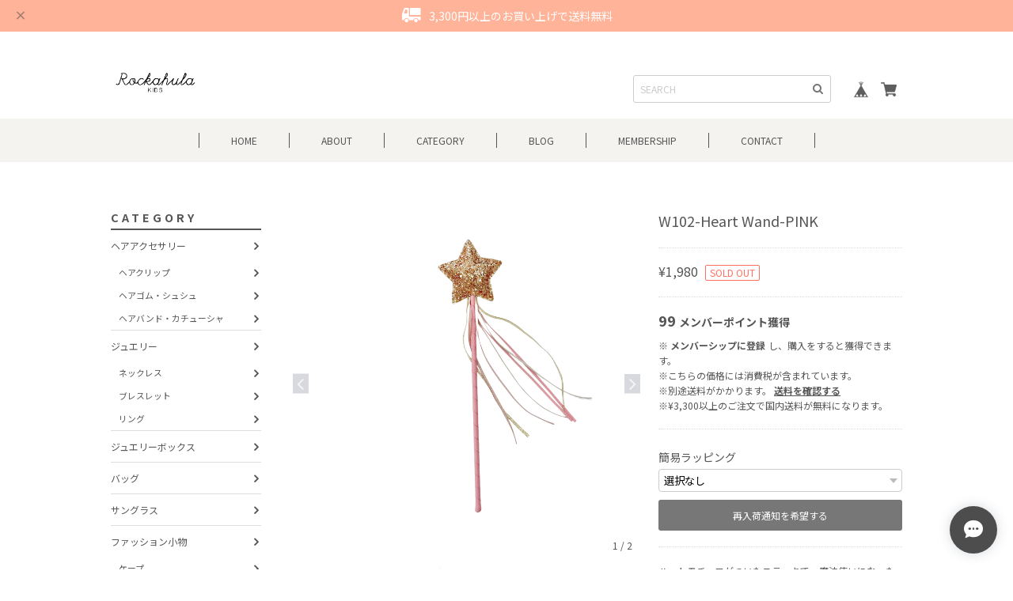

--- FILE ---
content_type: text/html; charset=UTF-8
request_url: https://www.rockahulakids.jp/items/82349247
body_size: 57218
content:
<!DOCTYPE html>
<html lang="ja">
    <head>

<link rel="stylesheet" type="text/css" href="https://cf-baseassets.thebase.in/6d028cc3333ac3604f46b2e09c3711b0/asset/shop/BASEshop-c04794395695aab12cc9.css"/>
        <title>W102-Heart Wand-PINK | Rockahula Kids</title>
		<meta name="BASE-Theme-Name" content="Buzz">
		<meta name="BASE-Theme-Version" content="buzz_1.10">
		<meta name="viewport" content="width=device-width, initial-scale=1.0">
		
		<!--googleフォント-->
		<link rel="preconnect" href="https://fonts.gstatic.com">
		<link href="https://fonts.googleapis.com/css2?family=M+PLUS+Rounded+1c:wght@400;500;700&family=Noto+Sans+JP:wght@400;500;700&family=Noto+Serif+JP:wght@400;500;700&family=Sawarabi+Mincho&display=swap" rel="stylesheet"> 
		
		<!--webフォント-->
		<link rel="stylesheet" href="https://stackpath.bootstrapcdn.com/font-awesome/4.7.0/css/font-awesome.min.css" integrity="sha384-wvfXpqpZZVQGK6TAh5PVlGOfQNHSoD2xbE+QkPxCAFlNEevoEH3Sl0sibVcOQVnN" crossorigin="anonymous">
		
		<link rel='icon' type='image/png' href='//static.thebase.in/favicon.png' />
<link rel='apple-touch-icon' sizes='180x180' href='//static.thebase.in/apple-touch-icon.png' />
<link rel='apple-touch-icon-precomposed' href='//static.thebase.in/apple-touch-icon.png' />

		<link rel='canonical' href='https://www.rockahulakids.jp/items/82349247' />

		
            <meta name="description" content="ハートモチーフがついたステッキで、魔法使いになった気分に！パーティなど特別な日はもちろん、ちょっとしたお出かけにもぴったりなアクセントアイテム。" />

<meta property="fb:app_id" content="350947278320210" />
<meta property="og:description" content="ハートモチーフがついたステッキで、魔法使いになった気分に！パーティなど特別な日はもちろん、ちょっとしたお出かけにもぴったりなアクセントアイテム。" />
<meta property="og:title" content="W102-Heart Wand-PINK | Rockahula Kids powered by BASE" />
<meta property="og:image" content="https://baseec-img-mng.akamaized.net/images/item/origin/43cafb47a418e6af914a51a80e085bf7.jpg?imformat=generic&q=90&im=Resize,width=1200,type=normal" />
<meta property="og:url" content="https://www.rockahulakids.jp/items/82349247" />
<meta property="og:site_name" content="Rockahula Kids" />
<meta property="og:type" content="product" />

<meta property="product:price:amount" content="1980" />
<meta property="product:price:currency" content="JPY" />
<meta property="product:product_link" content="https://www.rockahulakids.jp/items/82349247" />

<meta name="twitter:card" content="summary_large_image" />
		<meta name="twitter:site" content="@BASEec" />
	<meta name="twitter:url" content="https://www.rockahulakids.jp/items/82349247" />
<meta name="twitter:title" content="W102-Heart Wand-PINK | Rockahula Kids" />
<meta name="twitter:description" content="ハートモチーフがついたステッキで、魔法使いになった気分に！パーティなど特別な日はもちろん、ちょっとしたお出かけにもぴったりなアクセントアイテム。" />
<meta name="twitter:image" content="https://baseec-img-mng.akamaized.net/images/item/origin/43cafb47a418e6af914a51a80e085bf7.jpg?imformat=generic&q=90&im=Resize,width=1200,type=normal" />

    
    
    		
		
<style type="text/css">
body { 
        background-image: none;
        background-color: #FFFFFF;
     }
</style>

		
		<script src='/js/jquery-1.8.2.min.js'></script>
		
		<script type="text/javascript">
	var _gaq = _gaq || [];
	var gtag = gtag || function(){};
</script>
			<script>
window.dataLayer = window.dataLayer || [];
window.dataLayer.push({

	
						'shopTheme': "market_hameetest-base-shop_60d981048862b",
		
				'shopId': "rockahula-base-ec",

						'itemId': "82349247",
		
				
							'itemPrice': 1980,
			'GA4ViewItems': [
				{
					'item_id': "82349247",
					'item_name': "W102-Heart Wand-PINK",
					'price': 1980,
					'quantity': 1,
				}
			],
		
	
		});
</script>


<!-- Google Tag Manager for thebase.in-->
<noscript><iframe src="//www.googletagmanager.com/ns.html?id=GTM-K652NBTK"
height="0" width="0" style="display:none;visibility:hidden"></iframe></noscript>
<script>(function(w,d,s,l,i){w[l]=w[l]||[];w[l].push({'gtm.start':
new Date().getTime(),event:'gtm.js'});var f=d.getElementsByTagName(s)[0],
j=d.createElement(s),dl=l!='dataLayer'?'&l='+l:'';j.async=true;j.src=
'//www.googletagmanager.com/gtm.js?id='+i+dl;f.parentNode.insertBefore(j,f);
})(window,document,'script','dataLayer','GTM-K652NBTK');</script>
<!-- End Google Tag Manager -->

<script type="text/javascript">


</script>

	


<!-- Global site tag (gtag.js) -->
<script async src="https://www.googletagmanager.com/gtag/js?id=16458523999&l=gtagDataLayer"></script>
<script>  window.gtagDataLayer = window.gtagDataLayer || [];
  function gtag(){gtagDataLayer.push(arguments);}
  gtag('js', new Date());
  gtag('set', 'linker', {
    'domains': ['www.rockahulakids.jp', 'c.thebase.in']
  });

      gtag('config', 'AW-16458523999', {
    'ecomm_pagetype': 'product',
    'ecomm_prodid': '82349247',
  });
  </script>
<!-- End Global site tag -->



	<!-- Facebook Pixel Code -->
	<script>
		!function(f,b,e,v,n,t,s){if(f.fbq)return;n=f.fbq=function(){n.callMethod?
			n.callMethod.apply(n,arguments):n.queue.push(arguments)};if(!f._fbq)f._fbq=n;
			n.push=n;n.loaded=!0;n.version='2.0';n.queue=[];t=b.createElement(e);t.async=!0;
			t.src=v;s=b.getElementsByTagName(e)[0];s.parentNode.insertBefore(t,s)}(window,
			document,'script','https://connect.facebook.net/en_US/fbevents.js');

			
		fbq('init', '1159365428273461', {}, { agent: 'plthebase' });
		fbq('trackSingle', '1159365428273461', 'PageView');

				const viewContentEventId = crypto.randomUUID();
		const viewContentEventIdObj = { eventID: viewContentEventId };
		fbq('trackSingle', '1159365428273461', 'ViewContent', {"content_ids":["82349247"],"content_name":"W102-Heart Wand-PINK","content_type":"product","contents":[{"id":"82349247","quantity":1,"item_price":1980}],"currency":"JPY","value":1980}, viewContentEventIdObj);
		data = JSON.parse('{"content_ids":["82349247"],"content_name":"W102-Heart Wand-PINK","content_type":"product","contents":[{"id":"82349247","quantity":1,"item_price":1980}],"currency":"JPY","value":1980}');
		data.event_name = 'ViewContent';
		data.event_id = viewContentEventId;
				if (data) {
			(function(data) {
				window.addEventListener('load', function() {
					$.ajax({
						type: 'POST',
						url: "https://www.rockahulakids.jp/facebook/conversion/",
						dataType: 'json',
						data: data,
						success: function (data) {},
					})
				})
			})(data)
		}

	</script>
	<!-- End Facebook Pixel Code -->



	
		
	<link rel="stylesheet" href="https://basefile.akamaized.net/hameetest-base-shop/5ff6a07ab8a55/slick.css">
	<link rel="stylesheet" href="https://basefile.akamaized.net/hameetest-base-shop/5ff6a28a9d7e7/slick-theme.css">
		
		<style>
	html{
		font-size:12px;
		}	
			
			
    body, div, dl, dt, dd, ul, ol, li, h1, h2, h3, h4, h5, h6, object, iframe, pre, code, p, blockquote, form, fieldset, legend, table, th, td, caption, tbody, tfoot, thead, article, aside, figure, footer, header, hgroup, menu, nav, section, audio, video, canvas {
        margin: 0;
        padding: 0;
		word-wrap: break-word;
		overflow-wrap: break-word;
    }
			
* {
	box-sizing: border-box;
	outline: none!important;
}	
			
			
/* デフォルトスタイルをリセット */
input[type="submit"],
input[type="button"] {
  border-radius: 0!important;
  -webkit-box-sizing: content-box!important;
  -webkit-appearance: button!important;
  appearance: button!important;
  border: none!important;
  box-sizing: border-box!important;
  cursor: pointer!important;
}
input[type="submit"]::-webkit-search-decoration,
input[type="button"]::-webkit-search-decoration {
  display: none!important;
}
input[type="submit"]::focus,
input[type="button"]::focus {
  outline-offset: -2px!important;
}	
			
input,
button,
textarea,
#i18 select {
  /* デフォルトスタイルをリセット */
  -webkit-appearance: none;
  -moz-appearance: none;
  appearance: none;
	line-height: unset!important;
			}
			
#i18 select::-ms-expand {
    display: none;
}		
			
			
button{
        background-color: transparent;
        border: none;
        cursor: pointer;
        outline: none;
        padding: 0;
        appearance: none;
}

		
	#main_field{
		line-height: 160%;
		font-size:12px;
		
            		
                            color: #555;
            		
		font-family:'Noto Sans JP', sans-serif;
		font-weight:400;
		
		}
			
    a {
		font-size:12px;
		
            
                            color: #555;
            		
        -webkit-font-smoothing: antialiased;
        -webkit-transition-duration: 0.2s;
        -moz-transition-duration: 0.2s;
        -o-transition-duration: 0.2s;
        transition-duration: 0.2s;
    }
    a:link, a:visited {
        text-decoration: none;
    }

    a:hover, a:active {
        text-decoration: none;
    }
			
    a:hover{
    opacity: 0.8 ;
    }		
			
    a img:hover,.button_color:hover {
	opacity: 0.8 ;
	        -webkit-transition-duration: 0.2s;
        -moz-transition-duration: 0.2s;
        -o-transition-duration: 0.2s;
        transition-duration: 0.2s;
    }	
			
    li {
        list-style: none;
    }	
			
    #news,#main_contents{
	max-width:1000px;
	margin:0 auto;
			}
		
    img {
    width: 100%;
    height: auto;
	vertical-align: top;
	image-rendering: -webkit-optimize-contrast;
			}
			
_::-webkit-full-page-media, _:future, :root img {
    image-rendering:auto;
}	
			
    .midashi{
		text-align: center;
		font-size: 18px;
		letter-spacing: 4px;
		padding-bottom:30px;
		line-height: 20px;
			}
			
	.midashi .sub{
		color:#FF6F61;
		font-size: 12px;
		font-weight:400;
			}
			
	input, button, select, textarea {
		font-family:'Noto Sans JP', sans-serif!important;
		font-weight: 400!important;
			}
			
	.border_color{		
			
                            border-color: #ddd!important;
             
		
			}
			
	.searchresult{
		margin: 20px 0 30px;
		text-align: center;
			}
			
			
	.sp_view{
		display:none!important;
			}
		
	@media (max-width:768px) {
		.pc_view{
		display:none!important;
			}
		
		.sp_view{
		display:block!important;
			}
		
	#main_field{
		font-size:10px;
		}
		
		}
			
			
	@media (max-width:480px) {
	html{
		font-size:10px;
		}
			
    a {
		font-size:10px;
    }
		
		}
			
	.not_shop{
		text-align: center;
		border-radius: 3px!important;
		padding: 30px;
		max-width: 500px;
		margin: 0 auto 50px;
		border: 1px solid #fff;
			}		

/********** header **********/		
			
header {
    margin: 40px auto 60px;
}
			
header h1 a{
		font-size:20px;
	display:block;
			}	
			
header h1 img{		
    max-height: 50px;
    width: auto;			
			}
			
.button_color,.button_color a,#moreItems span,#contact #buttonLeave,.communityLogout,.purchaseButton__btn--requestRestockMail,.purchaseButton button{
					
                            background: #777!important;
            	
					
                            color: #fff!important;
            	
	border-radius: 3px!important;
	cursor:pointer;
		width: 200px;
		margin: 0 auto;
		padding: 10px 0;
		text-align: center;
	display:block;
			}			
			
.communityLogout a {
    display: block!important;
	text-align: center;
    padding: 10px 0;
                            color: #fff!important;
            	
}	
			
.communityLogout{
    padding: 0;
	margin: 0 auto!important;
}		
			
.catch_copy{
	padding-bottom:10px;
			}
			
nav{
	z-index: 100;
			}
			
.pc_top{
	    max-width: 1000px;
	margin: 0 auto;
	display: flex;
	justify-content: space-between;
	align-items: flex-end;
	padding: 0 20px;
    box-sizing: content-box;
			}
			
.logo_box{
	padding-bottom:20px;
			}
			
.pc_top_right{
	display:flex;
	align-items: center;
	padding-bottom: 20px;
			}
			
#baseMenu ul{
	display:flex;
	padding-left: 20px;
			}	
			
#baseMenu img{
	width: 20px;
			}
#baseMenu .base,#baseMenu .cart{	
	background: #fff;
	height:35px;
	width:35px;
    padding: 8px;
    border-radius: 50%;
			}
			
#baseMenu .base{	
	margin-right: 5px;
			}	
			
	#baseMenu .base,#baseMenu .cart{	
	background: none;
			}
#baseMenu .base{	
	margin-right: 0;
			}			
			
				
			
.pc_nav{
	display: flex;
	justify-content: center;
	position: relative;
	z-index: 100;
	height: 55px;
	align-items: center;
			}
			
.nav_back{
	        
                            background-color: #F4F3F0;
            			}
			
			
		
.pc_nav > li span,.pc_nav li a{
            
                            color: #555;
            	
			}		
			
.pc_nav > li{
	height: 55px;
    display: flex;
    align-items: center;

			}
			
.pc_nav > li span{
	display: block;
		border-left: solid 1px;
			}		
			
.pc_nav > li > span > a,.menu__multi > span{
	padding: 0 40px;
	display: block;
			}		
			
.pc_nav > li:last-child span{
	border-right: solid 1px;
			}
			
.pc_nav .menu__multi{
		position: relative;
	cursor: pointer;
			}
			
.pc_nav #appsItemCategoryTag{
	    position: absolute;
    top: 55px;
	left:0;
    width: 100%;
    -webkit-transition: all .2s ease;
    transition: all .2s ease;
	    visibility: hidden;
    opacity: 0;
    z-index: 1;
	border: 1px solid #E5E5E5;
	background-color: #fff;
			}
			
.pc_nav .menu__multi:hover #appsItemCategoryTag {
    visibility: visible;
    opacity: 1;
}	
			
.pc_nav li.menu__multi #appsItemCategoryTag li,.pc_nav .appsItemCategoryTag_lowerchild li {
    position: relative;
}
			
.pc_nav li.menu__multi #appsItemCategoryTag li a,.pc_nav .appsItemCategoryTag_lowerchild li a {
	padding: 10px;
    border-bottom: solid 1px #E5E5E5;
	display: block;
    background-color:#fff;
	opacity: 1;
	font-size:0.9rem;
            
                            color: #555;
            	
}			
			
.pc_nav li.menu__multi #appsItemCategoryTag li:last-child a,.pc_nav .appsItemCategoryTag_lowerchild li:last-child a {
    border-bottom:none;
}		
			
.pc_nav li.menu__multi #appsItemCategoryTag li a:hover,.pc_nav .appsItemCategoryTag_lowerchild li a:hover {
            
                            background-color: #F4F3F0;
            }
			
.pc_nav li.menu__multi #appsItemCategoryTag li a:hover,.pc_nav .appsItemCategoryTag_lowerchild li a:hover,.pc_nav .header_arrow:hover::after {
	
            
                            color: #222;
            	
}	
		
.pc_nav .appsItemCategoryTag_lowerchild {
    visibility: hidden;
    opacity: 0;
    position: absolute;
    top: -1px;
    left: 100%;
    width: 100%;
    -webkit-transition: all .2s ease;
    transition: all .2s ease;
		border: 1px solid #E5E5E5;
	background-color: #fff;
}		

.pc_nav .menu__multi #appsItemCategoryTag li:hover .appsItemCategoryTag_lowerchild {
    visibility: visible;
    opacity: 1;
}
			
.pc_nav	.header_arrow{
	position: relative;
			}
			
.pc_nav	.header_arrow::after {
   		font-family: "FontAwesome";
   		content: "\f105";
   		position: absolute;
   		right: 5px;
   		top: 50%;
   		transform: translate(-50%, -50%);
   		-webkit-transform: translate(-50%, -50%);
   		-ms-transform: translate(-50%, -50%);
	            
                            color: #555;
               	}		
			
			
@media (max-width:1140px){

.pc_nav.header_list_size_six > li > span > a,.pc_nav.header_list_size_six .menu__multi > span {
	padding: 0 30px;
			}

.pc_nav.header_list_size > li > span > a,.pc_nav.header_list_size .menu__multi > span {
	padding: 0 25px;
			}
}

@media (max-width:950px){
.pc_nav.header_list_size > li > span > a,.pc_nav.header_list_size .menu__multi > span {
	padding: 0 20px;
			}
}
			
@media (max-width:834px){
	
.pc_nav > li > span > a,.menu__multi > span {
	padding: 0 30px;
			}

.pc_nav.header_list_size_six > li > span > a,.pc_nav.header_list_size_six .menu__multi > span {
	padding: 0 20px;
			}

.pc_nav.header_list_size > li > span > a,.pc_nav.header_list_size .menu__multi > span {
	padding: 0 15px;
			}
}
		
			
@media (max-width:768px) {
	
header {
    margin: 0 auto 25px;
}
	
#baseMenu .cart{	
	margin: 0 10px 0 0;
			}
	
	
header h1 img {
    max-width: 10%;
    max-height: 100%;
}
	
	.logo_box {
    padding-bottom: 0;
}
	
	
	 nav {
   		height: 50px;
   		width: 100%;
		position: absolute;
		top: 0;
   	}

   	.sp_header {
   		height: 50px;
   		width: 100%;
   		z-index: 110;
   	}
	
	.sp_header #baseMenu ul {
    justify-content: flex-end;
		align-items: center;
    height: 50px;
	}
	   
	   .active_sp_header{
		 border-bottom: 1px solid;
		   
		    
                            border-color: #E1DFD9;
             
		   
		 box-sizing: content-box;
		 position: fixed;
   		top: 0;
	   }
	
	.informationBanner_box{
		margin-top: 50px;
		padding-bottom: 20px;
	}
	
   	.pc_top {
   		margin-top: 70px;
   	}
	   	.pc_top {
   		margin-top: 0;
   	}
	
   	.sp_nav {
   		position: fixed;
   		z-index: -1;
   		display: block;
   		top: -100%;
   		overflow: scroll;
   		width: 100%;
   		height: 100%;
   		margin: 0;
   		-webkit-transition: all .5s ease;
   		transition: all .5s ease;
		     
                            color: #555;
               	}


   	.sp_nav .menu__multi li {
   		margin: 10px 0 10px 10px;
   	}


   	.sp_nav .menu__multi > span {
   		font-weight: 600;
   		padding: 0;
   	}

   	.sp_nav .menu__multi a {
   		position: relative;
   		padding-left: 10px;
		display: block;
            
                            color: #555;
               	}

   	.sp_nav .menu__multi > ul a::before {
   		font-family: "FontAwesome";
   		content: "\f105";
   		position: absolute;
   		left: 0;
   		top: 50%;
   		transform: translate(-50%, -50%);
   		-webkit-transform: translate(-50%, -50%);
   		-ms-transform: translate(-50%, -50%);
   	}

   	.sp_nav .sp_info {
		margin-bottom: 30px;
   	}
	
	.sp_nav .sp_category{
		margin-bottom: 30px;
   	}
	
	.sp_nav .appsItemCategoryTag_lowerchild a{
		font-size: 0.9rem;
	}
	
	.sp_nav .sp_search {
    padding: 10px 0 30px;
	}
	
	.sp_nav .sp_search form {
    width: 100%;
	}

   	.active_spmenu {
   		top: 0;
   		padding: 70px 20px 20px;
   	}

   	.menu-trigger {
   		position: absolute;
   		width: 20px;
   		height: 17px;
   		top: 17px;
   		left: 15px;
   		z-index: 100;
   	}

   	.menu-trigger span {
   		position: absolute;
   		left: 0;
   		width: 100%;
   		height: 1px;
		    
                            background-color: #555;
               	}

   	.menu-trigger span:nth-of-type(1) {
   		top: 0;
   	}

   	.menu-trigger span:nth-of-type(2) {
   		top: 8px;
   	}

   	.menu-trigger span:nth-of-type(3) {
   		bottom: 0;
   	}


   	.menu-remove {
   		display: none;
   	}

   	.active_menu-remove {
   		top: 15px;
   		left: 15px;
		display: block;
   	}


   	.menu-remove span:nth-of-type(1) {
   		top: 9px;
   		transform: rotate(45deg);
   	}

   	.menu-remove span:nth-of-type(2) {
   		top: 9px;
   		transform: rotate(-45deg);
   	}

   	.menu-remove span:nth-of-type(3) {
   		display: none;
   	}
	
   	.msg_startButton {
   		z-index: 10!important;
   	}
	
	
	/********** SPメニューカテゴリ矢印 **********/
	
		.sp_nav #appsItemCategoryTag{
		   display: none;
	}
	
   	.sp_nav .sp_cate_title {
   		position: relative;
   	}   
	   
   	.sp_nav .menu__multi .sp_cate_title::after {
   		font-family: "FontAwesome";
   		content: "\f107";
   		position: absolute;
   		right: 0;
   		top: 50%;
   		font-size: 20px;
   		transform: translate(0, -50%);
   		-webkit-transform: translate(0, -50%);
   		-ms-transform: translate(0, -50%);
   		transform: translateY(-50%);
   		transition: 0.2s;
   	}

   	.sp_nav .menu__multi.active .sp_cate_title::after {
   		transform: translateY(-50%) rotate(180deg);
   		transition: 0.2s;
   	}
		
			}
			
			
	
/********** 検索バー **********/			
			
			
.imput_box{
	border: 1px solid #ccc!important;
    padding: 0 30px 0 8px!important;
    font-size: 12px!important;
    width: 250px!important;
    border-radius: 3px!important;
	margin-bottom: 0!important;
	line-height: 33px!important;
	box-shadow:none!important;
			}
			
@media all and (-ms-high-contrast: none) {
.imput_box{
	height:33px;
			}
}	

.pc_top_right form{
	position: relative;
			}		
			
.pc_top_right form button,.sp_search form button{
	background: none;
	border:none;
	padding: 9px 10px 4px;
    position: absolute;
    right: 0;
	top:0;
    cursor: pointer;
			}		
			
.pc_top_right input::placeholder,footer input::placeholder,.sp_nav input::placeholder {
  color: #ccc;
}

/* IE */
.pc_top_right input:-ms-input-placeholder,footer input::placeholder,.sp_nav input::placeholder {
  color: #ccc;
}

/* Edge */
.pc_top_right input::-ms-input-placeholder,footer input::placeholder,.sp_nav input::placeholder {
  color: #ccc;
}		
					
			
/********** TOPスライダー **********/
			
.slider,.slide_item_Img,.slide_item_thumb {
  opacity: 0;
  transition: opacity .1s linear;
}

			
.slider.slick-initialized,.slide_item_Img.slick-initialized,.slide_item_thumb.slick-initialized {
  opacity: 1;
}

.slider_section {
  overflow: hidden;
  padding: 0 0 30px;
	margin-bottom: 60px;
}

.top-slider .slick-list {
  overflow: visible;
  padding: 0 !important;
}
.top-slider .sliderArea {
  max-width: 100%;
  margin: 0 auto;
  padding: 0 25px;
}
.top-slider .slick-slide img {
  width: 100%;
  height: auto;
}
.top-slider .slick-prev,
.top-slider .slick-next {
  z-index: 1;
}
.top-slider .slick-center img {
  color: #e67e22;
  opacity: 1;
}


.top-slider .slick-slide.slick-current,
.top-slider .slick-slide.is-active-next {
  opacity: 1;
}
.top-slider .slide-arrow {
  width: 30px;
  height: 30px;

            		
                            fill: #777;
            }
.top-slider .slick-dots li.slick-active button:before {
  opacity: 1;
            		
                            color: #FF6F61;
            }

.top-slider.slider {
  max-width: 1000px;
  margin: 0 auto;
}
			
			
.top-slider .slick-dots {
    bottom: -30px;
}		
			
	
.top-slider .slick-dots li button:before{
	opacity: 1;
	color:#ccc;
	font-family: 'FontAwesome';
	content: '\f111';
			}
			
.top-slider .slick-dots li button:hover:before{
            		
                            color: #FF6F61;
            			}
			
/********** ニュース **********/			
			
    #news {
		margin:0 auto 60px;
		padding: 0 20px;
		box-sizing: content-box;
			}
			
    #news > div{
		padding:30px 50px 10px;
		border:1px solid;
			}
			
    #news .midashi{
		display: flex;
		justify-content: center;
		column-gap: 15px;
					}

	#news .news_title{
		min-width:0;
	}	
			
	#news .midashi .news_sub{
		color: #FF6F61;
		font-size: 12px;
		font-weight: 400;
			}	
			
   #news dt {
	    float: left;
	    clear: left;
	    width: 120px;
			}

   #news dd {
	    margin-left: 120px;
	   margin-bottom: 20px;
			}
			
   .Blog_Fixed {
	   text-align: center;
	   margin: 0 20px 15px;
			}
			
   .Blog_Fixed a {
	   border-bottom: 1px solid;
			}		
			
   .blog_publish{
	   margin: 10px 0 30px!important;
			}
			
   blogListMain h2,.blog_title h2 {
	   line-height: 130%!important;
			}
			
   blogListMain h2 a,.blog_title h2 a {
	   font-size:1.4rem!important;
			}
			
.main #about .blog_body h3 {
    font-size: 1.2em!important;
}		
			
	.blog_head_image.hide{
		display:none;
			}
			
	.blog_toptitle {
		padding-bottom: 20px!important;
		margin-bottom: 20px;
		border-bottom: 1px dotted;
		border-color: #ddd!important;
			}
			
	.main #about .blog_body iframe {
    width: 100%!important;
			}
			
    	#news{
		display:block;
			}		
    			
    		
			
@media (max-width:768px) {
    #news > div{
		padding:20px 10px 10px;
			}
	
   #news dt {
	    width: 80px;
			}

   #news dd {
	    margin-left: 80px;
	   margin-bottom: 10px;
			}
}
			
			
/********** メインコンテンツ **********/	
		
	#main_contents{
		display: flex;
		justify-content: space-between;
		box-sizing: content-box;
		padding: 0 20px;
			}
			
	.left_contents {
		width:190px;
		margin-right: 20px;
			}
			
	.left_contents .sticky{
		position: sticky;
		top: 20px;
			}
			
	.left_category span{
		font-size: 1.2rem;
		letter-spacing: 4px;
		font-weight: 600;
		border-bottom: solid 2px;
		display: block;
		padding-bottom: 5px;
			}
			
	.left_category #appsItemCategoryTag > li > a{
		display: block;
		padding: 10px 10px 10px 0;
			}
			
	.left_category #appsItemCategoryTag li a,.left_category #appsItemCategoryTag > li > a{
		position: relative;
			}
			
	.left_category .appsItemCategoryTag_child{
		border-top: 1px solid;
	    
                            border-color: #ddd!important;
             
			}
			
	.left_category .appsItemCategoryTag_child:first-child{
		border-top: none;
			}
			
	.left_category .appsItemCategoryTag_lowerchild li a{
		padding:5px 8% 5px 0;
		display:block;
		font-size: 0.9rem;
			}		
			
	.left_category .appsItemCategoryTag_lowerchild li{
		margin-left: 10px;
			}		
						
	.left_category .appsItemCategoryTag_lowerchild li a::after,.left_category #appsItemCategoryTag > li > a::after{
		font-family: "FontAwesome";
		content: "\f105";
		font-weight: 600;
		font-size: 16px;
		position: absolute;
		right: 0;
		top: 50%;
		transform: translate(-50%, -50%);
		-webkit-transform: translate(-50%, -50%);
		-ms-transform: translate(-50%, -50%);
		z-index:-1;
			}
			
	.left_contents .free_space1{
		margin-top:20px;
			}
			
	.right_contents {
		max-width:770px;
		width: 100%;
			}		
			
	.right_contents section {
		padding-bottom:60px;
			}
			
	.right_contents #item_list{
		padding-bottom:0;
			}
			
			
			
@media (max-width:1024px){
	
	.left_contents {
		display:none;
			}
	
	.right_contents {
		width:100%;
		margin: 0 auto;
			}
		}	
			
			
@media (max-width:768px){
	
	.right_contents section {
		padding-bottom:0;
			}
		}	
			
					
		
/********** 特集 **********/			

	.topics{
		display: flex;
		justify-content: space-between;
		flex-wrap: wrap;
			}		
			
	.topics > div{
		width:49%;
		padding-bottom:20px;
			}
			
	.topics p{
		padding-top:5px;
			}
			
    			
    	#topics{
		display: none;
			}		
    		
			
@media (max-width:768px) {
	#topics{
	margin-bottom:40px;
		}
			}		
			
/********** ITEM LIST **********/

	#item_list .item_list_box{
		display: flex;
		justify-content: space-between;
		flex-wrap:wrap;
			}
			
	#item_list .item_list_box::before {
    content:"";
    display:block;
    width: 23%;
    height:0;
    order:1;
}
			
	#item_list .item_list_box::after {
    content:"";
    display:block;
    width: 23%;
    height:0;
}			

			
			
	#item_list .item{
		width:23%;
		padding-bottom: 40px;
			}
			
	#item_list .itemImg a{
		display: block;
		position: relative;
			}
			
	#item_list .item h3{
		font-size:12px;
		font-weight:400;
		padding: 5px 0 0;
		overflow: hidden;
		display: -webkit-box;
		-webkit-box-orient: vertical;
		-webkit-line-clamp: 3;
			}
			
	#item_list .item h3{
			}
			
	.label_image {
		position: absolute!important;
		top: -12px;
		left: -12px;
		height: 50px;
		width: 50px;
		z-index: 10;
		background: 0 0!important;
			}
			
	.itemImg .comingSoon,.soldout_cover{
		position: absolute;
		width: 100%;
		padding: 2px 0;
		bottom: 0;
		display: flex;
		justify-content: center;
		background: #11BEAE;
		color: #fff!important;
		text-align: center;
			}
			
	.soldout_cover{
		background: #FF6F61;
			}	
			
	.itemDetail{
		display: flex;
		padding:5px 0 0;
			}
		
	.preOrder,.discountPrice__ratio,.community,.communityLabel,.takeout,.lottery,.purchaseButton__btn--noItem,.salesPeriod--willStart{
		font-size: 12px!important;
		padding: 0 5px;
		margin-right: 5px;
		border:1px solid #555;
		color: #555;
		background:#fff;
		border-radius: 2px;
		display: inline-table;
		height: min-content;
			}
			
	.purchaseButton__btn--noItem{
		width: 100%;
    text-align: center;
    font-size: 18px!important;
    padding: 10px;
    margin-top: 10px;
			}
			
	.salesPeriod--willStart{
		font-size:14px!important;
		margin:10px 0;
		padding:10px;
			}
			
	.preOrder{
		margin-top: 5px;
		margin-right: 0;
			}
			
	.discountPrice__ratio{
		color: #FF6F61;
		border: 1px solid #FF6F61;
			}		
			
	.discountPrice__calcPrice{
		color: #FF6F61;
			}
			
	.community{
		color: #fb8302;
		border: 1px solid #fb8302;
		margin-top: 5px;
			}
			
	.takeout,.lottery{
		margin-top: 5px;
			}
			
	.communityLabel{
		width: 100%;
		background: #FF9A00;
		border-color: #FF9A00;
		color: #fff;
		border:none;
		margin-bottom: 0!important;
		margin-right: 0;
		line-height: 100%;
			}
			
    #item_list .item:hover{
        opacity: 0.8 ;
			}	
			
	#loading{
		width: 200px;
		margin: 0 auto 50px;
		display: none;
			}
			
	#moreItems span{
		display: block;
			}
			
	#moreItems span:hover,#contact #buttonLeave:hover,.communityLogout:hover {
	opacity: 0.8 ;
	        -webkit-transition-duration: 0.2s;
        -moz-transition-duration: 0.2s;
        -o-transition-duration: 0.2s;
        transition-duration: 0.2s;
			}		
			
@media (max-width:768px) {
	
	#item_list .item {
		width: 48%;
		padding-bottom: 20px;
	}

.item_list_box .label_image {
		top: 3px;
		left: 3px;
		height: 40px;
		width: 40px;
	}
	
			}
			
@media (max-width:768px) {	
	#item_list .item h3{
		font-size:10px;	
	}
}
			
/**********ランキング**********/
.ranking {
	max-width: 770px;
	margin: 0 auto;
	display: flex;
	justify-content: space-between;
}

.ranking div {
	width: 31%;
}

.ranking a {
	position: relative;
}

.ranking a .rank {
	display: flex;
	justify-content: center;
	align-items: center;
	color: #FFF;
	background: #B9A62A;
	border-radius: 50%;
	z-index: 10;
	width: 30px;
	height: 30px;
	text-align: center;
	font-size: 14px;
	font-weight: 600;
	position: absolute;
	top: -10px;
	left: 10px;
}

.ranking .rank_name {
	font-weight: 0.9rem;
}
			
    	#ranking{
		display:block;
			}		
    			
    			
			
@media (max-width:768px) {
	#ranking{
	margin-bottom:60px;
		}
			}
			
/**********商品詳細**********/	
			
	.item_contents{
		display: flex;
		justify-content: space-between;
		margin-bottom: 60px;
			}
			
	.item_contents .item_left{
		width: 57%;
		position: relative;
			}
			
	.item_contents .item_left .label_image{
		top:10px;
		left:10px;
			}
			
	.item_contents .item_right{
		width: 40%;
		margin-left: 20px;
			}
			
		
		.item_contents .slide_item_Img .slick-slide {
			height: auto;
		}
		
		.item_contents .slide_item_Img .slick-slide:before {
			content: "";
			display: block;
			padding-top: 100%;
		}
			
			
	.item_contents .slick-transform{
		transform:unset!important;
			}
			
	.item_contents .slick-none{
		display: none;
			}
			
	.item_contents .slide_item_Img .slick-slide{
		display: flex;
		align-items: center;
		/*background: #fff;*/
			}
			
	.item_contents .slick-prev,.item_contents .slick-next {
		z-index:10;
		top: 50%;
		height: 25px;
			}
			
	.item_contents .slick-next {
		right:0;
		background-color: rgba(56,67,89,.2);
			}
			
	.item_contents .slick-prev {
		left:0;
		background-color: rgba(56,67,89,.2);
			}
			
	.slide_item_thumb .slick-track {
		background: #fff;
		display: flex;
		align-items: center;
			}
			
	.slide_item_thumb li {
		cursor:pointer;
			}
	.slide_item_thumb {		
			margin-top: 10px;
			}
		
			
	.item_contents .slick-prev::before {
        content: "\f104";
        font-family: FontAwesome;
		font-size:25px;
		color:#fff;
		margin-right: 2px;
          }
 
	.item_contents .slick-next::before {
		content: "\f105";
		font-family: FontAwesome;
		font-size:25px;
		color:#fff;
		margin-left: 2px;
          }

	.item_contents .item-share {
		display: flex;
		margin: 30px 0 0;
          }	
			
	.item_contents .item-share > div{
		margin-right:5px;
          }				
			
	.item_contents .twitter iframe{
		vertical-align: bottom;
          }					
			
	.item_contents #openIllegalReport{
		font-size:12px;
          }			
			
	.item_contents .button_color,.purchaseButton button{
		display: block;
		border: none;
		width: 100%;
		margin: 20px 0 0;
		font-family:'Noto Sans JP', sans-serif;
          }				

.purchaseButton__btn--addToCart:disabled{
		opacity: .5;
	transition: .4s
          }			
			
			
	.item_contents #itemAttention,{
		margin-bottom: 20px;
		padding-bottom: 20px;
		border-bottom: dotted 1px;
	    
                            border-color: #ddd!important;
             
			}
			

	.item-description{
		margin-top: 20px;
		padding-top: 20px;
		border-top: dotted 1px;
	    
                            border-color: #ddd!important;
             
			}	
			
	.item_contents #itemAttention > p,.item_contents #itemAttention > p a{
		font-size:12px;
			}
			
	.item_contents #itemSelect select{
		overflow: hidden;
		margin-bottom: 0;
		min-width: 100px;
		background：none!important;
		background-color: #fff!important;
		border: 1px solid #ccc;
		border-radius: 4px;
		padding: 4px 6px;
		font-family:'Noto Sans JP', sans-serif!important;
		font-weight:400!important;
		display: flex;
		align-items: flex-end;
		max-width: 100%;
		height: auto!important;
		white-space: pre-wrap;
		-webkit-appearance: none;
		-moz-appearance: none;
		appearance: none;
		padding-right: 35px;
		background: no-repeat right 10px center;
		background-size: 10px;
		background-image: url('data:image/svg+xml;charset=utf8,%3C%3Fxml%20version%3D%221.0%22%20encoding%3D%22utf-8%22%3F%3E%3Csvg%20version%3D%221.1%22%20id%3D%22%E3%83%AC%E3%82%A4%E3%83%A4%E3%83%BC_1%22%20xmlns%3D%22http%3A%2F%2Fwww.w3.org%2F2000%2Fsvg%22%20x%3D%220px%22%20y%3D%220px%22%20viewBox%3D%220%200%207.7%204.6%22%20style%3D%22enable-background%3Anew%200%200%207.7%204.6%3B%22%20xml%3Aspace%3D%22preserve%22%3E%3Cstyle%20type%3D%22text%2Fcss%22%3E%20.st0%7Bfill%3Anone%3Bstroke%3A%23555555%3B%7D%3C%2Fstyle%3E%3Cpath%20id%3D%22%E3%83%91%E3%82%B9_1%22%20class%3D%22st0%22%20d%3D%22M0.4%2C0.4l3.5%2C3.5l3.5-3.5%22%2F%3E%3C%2Fsvg%3E');
			}
		
			
	.item_contents #itemSelect label{
		font-size:14px;
		padding-right: 10px;
		line-height: 30px;
			}

	.item_contents #variationSelectWrap{
		margin-bottom: 10px;
			}
			
	.item_contents #itemSelect select#valiationSelect{
		height: 30px!important;
    text-overflow: ellipsis!important;
    white-space: nowrap!important;
		line-height: initial;
			}

	.item-detail,.item-detail .title,.item-detail .item-price{
		margin-bottom: 20px;
		padding-bottom: 20px;
		border-bottom: dotted 1px;
			    
                            border-color: #ddd!important;
             
			}		
			
	.item-detail .title{
		font-size: 18px;
		font-weight:400;
		line-height: 160%;
			}	
			
	.item-detail .item-price{
		font-size:16px;
		font-weight:400;
			}
			
	.item-detail .price-discount .price{
		display: block;
		color: #FF6F61;
		font-size: 18px;
		margin-top: 10px;
			}
			
	.item-detail .price-discount .discount-default{
		text-decoration: line-through;
		margin-right:5px;
			}

	.item-detail .price-discount .discount-ratio,.item-detail .price-soldout{
		color: #FF6F61;
		border: 1px solid #FF6F61;
		font-size: 12px;
		padding: 0 5px;
		display: inline-block;
		line-height: 18px;
		border-radius: 2px;
			}
			
	.item-detail .price-soldout{
		margin-left:5px;
			}
			
	.item-detail .takeout{
		display: table;
			}
			
	.item_right .noitemstock::before{
		font-family: "FontAwesome";
		font-style: inherit;
		content: "\f0e0";
		font-weight: 500;
		margin-right: 5px;
			}
			
	.Related_Items_title{
		font-size: 1.5rem;
		text-align: center;
		margin-bottom: 30px;
		padding-top: 60px;
			}
			
	.Related_Items{
		display: flex;
		justify-content: space-between;
			}
			
	.Related_Items > div{
		width: 32%;
			}
			
	#appsItemDetailCustom {
		margin-bottom: 30px;
			}
			
	.slick-counter{
		position: absolute;
		bottom: 5px;
		right: 5px;
		font-size: 12px;
		color: #555555;
		background: rgba(255,255,255,0.8);
		padding: 0 5px;
			}
				
	.itemOption__name{
		line-height: 30px;
			}
	
	.itemOption__select{
		margin-bottom: 10px!important;
			}
			
	.itemOption__caption{
		margin-bottom: 5px;
			}
			
	.itemOption__input{
		width: 100%;
		margin-bottom: 0!important;
			}
			
	.itemOption__bottomCaptionBlock{
		display: flex;
		margin-bottom: 20px;
			}
	
	.itemOption__count{
		margin: 0 0 0 auto;
			}
			
	.itemOption__caption--error{
		color:#FF6F61;
			}
			
	.purchaseButton__btn--requestRestockMail,.purchaseButton button{
		width:100%;
			}

	.item_right .bnplBanner {
		margin-bottom:20px;
	}	

	.item_right .bnplBanner__line .bnplBanner__logo {
		width:120px;
	}		
			
@media (max-width:768px) {		
			
	.item_contents{
		display: block;
			}
			
	.item_contents .item_left{
		width: 100%;
			}
			
	.item_contents .item_right{
		width: 100%;
		margin-left: 0;
		margin-top: 30px;
			}			
			
	.itemOption__name{
		float: none;
			}
}		
			
			
			
			
			
			
			
			
/********** about **********/	
			
	#about_page .about_main_img{
		padding-bottom:30px;
			}
			
	#about_page .about_title{
		padding-bottom: 10px;
		border-bottom: 1px solid;
		margin-bottom: 20px;
		font-size:1.5rem;
			}		
			
	#about_page .about_text{
		padding-bottom:60px;
			}			
			
	#about_page .about_text:last-child{
		padding-bottom:0;
			}	

	#about_page	a {
	    text-decoration: underline;
			}	
			
/********** community **********/
			
	.communityMain{
		width:100%!important;;
		padding:0!important;
			}
			
	.communityMain #limitedItem {
		width: 100%!important;
			}		
			
	.communityMain .communityTitle,.communityMain .communityItemHeader, .communityMain .communityUrlHeader{
		font-size:1.5rem!important;
			}
			
	.communityMain .communityTitle{
		line-height: 160%;
			}		
			
	.communityMain .communityItems .communityItem .communityItemLabelBlock.community{
		color: #fb8302!important;
		border: 1px solid #fb8302;
		margin-top: 5px;
		border-radius: 2px;
		padding: 2px 5px;
		background-color: #ffffff!important;
		font-weight:400;
			}
			
	.communityMain .communityItems .communityItem .communityItemLabel.comingSoon {
		border: 1px solid #11BEAE;
        padding: 0 5px;
        border-radius: 2px;
        background: #11BEAE;
        color: #fff!important;
		font-weight:400;
			}
			
	.communityMain .communityItems .communityItem .communityItemLabel.soldOutText{
		border: 1px solid #FF6F61;
        padding: 0 5px;
        border-radius: 2px;
        background: #FF6F61;
        color: #fff!important;
		font-weight:400;
			}
			
	.communityMain .communityItems .communityItem .communityItemPrice.soldOut{
		text-decoration: none!important;
			}
			
	.communityMain .communityItems .communityItem .communityItemPrice.discount {
		color:#FF6F61!important;
		text-decoration: none!important;
		font-weight:400;
			}
			
	.communityMain .communityItems .communityItem .communityItemPrice .discount{
		border: 1px solid #FF6F61;
        padding: 0 5px!important;
        background: #fff!important;
        color: #FF6F61!important;
		font-weight:400!important;
			}
			
	.communityMain .communityItems .communityItem .communityItemMetaSub{
		margin-top: 5px!important;
			}
					
	.communityMain .communityItems .communityItem .communityItemPrice {
		padding-bottom: 5px;
			}
			
	.communityMain .communityItems .communityItem .communityItemTitle {
		margin-top: 10px!important;
		margin-bottom: 10px!important;
			}
			
	.communityMain .communityItems .communityItem .communityImageContainer {
		width: 100%!important;
		height: auto!important;
		}

	.communityMain .communityItems {
		justify-content: space-between;
		}
			
	.communityMain .communityItems::after {
		display: block;
		content:"";
		width: 31%;
			}
			
	.communityMain .communityItems .communityItem {
		margin-left: 0!important;
		width: 31%;
		}
			
	.communityMain .communityItems .communityItem .communityItemTitle {
		width: 100%!important;
		}
	.communityMain .limited	{
		padding:0
			}
			
	.communityMain .openLeaveModal{
		margin: 20px auto 0!important;
			}
			
	.buttonPayid__icon{
		width:62px;
			}
			
	.communityModal{
		color:#555
			}
			
	.communityModal a{
		color:#555
			}		
			
.communityMain .communityTerm a{
            
                            color: #555;
            }
			
	.communityMain #productsLimitedUrl .urlBox,.communityMain #productsLimitedUrl .urlBox a{
		color:#555;
			}
			
		.communityOverview {
    max-height: initial!important;
		}
			
	.communityMain #limitedUrl{
		width:100%!important;
			}
			
	.communityMain #productsLimitedUrl{
		justify-content: space-between;
			}
	.communityMain #productsLimitedUrl .urlBox{
		width: 48%!important;
			}
			
	.communityMain #productsLimitedUrl .urlBox:nth-child(2n) {
    margin-left: 0!important;
			}		
			
	@media (max-width:480px) {	
		
	.communityMain #productsLimitedUrl{
		justify-content: center;
			}
	.communityMain #productsLimitedUrl .urlBox{
		width: 100%!important;
		margin-bottom: 15px!important;
			}	
		
	.communityMain .communityTitle,.communityMain .communityItemHeader, .communityMain .communityUrlHeader{
		text-align: center!important;
			}	
			
	.communityMain .communityContent{
		flex-wrap: wrap;
			}
			
	.communityMain .communityOverview{
		width: 100%!important;
		padding-bottom: 20px;
			}
			
	.communityMain .communityNav{
		width: 100%!important;
		margin-left:0!important;
			}
		
	.communityMain #limitedItem {
		width: 100%!important;
		}
		
	.communityMain .communityItems .communityItem {
		width: 50%!important;
		padding: 0 5px;
		}
		
	.communityMain .communityItems::after {
		width: 50%;
			}
		
	.communityMain .communityItems .communityItem .communityLabelImage {
		top: 3px!important;
		left: 3px!important;
		height: 40px!important;
		width: 40px!important;
		}	
	
		
	.communityModal {
    height: 70%!important;
    overflow: auto!important;
		}
		

		
			}


/********** Membership **********/	

.pc_nav .membership_nav {
    position: absolute;
    top: 55px;
    left: 0;
    width: 100%;
    -webkit-transition: all .2s ease;
    transition: all .2s ease;
    visibility: hidden;
    opacity: 0;
    z-index: 1;
    border: 1px solid #E5E5E5;
    background-color: #fff;
}

.pc_nav .menu__multi:hover .membership_nav {
    visibility: visible;
    opacity: 1;
}	
			
.pc_nav li.menu__multi .membership_nav li {
    position: relative;
}
			
.pc_nav li.menu__multi .membership_nav li a {
	padding: 10px;
    border-bottom: solid 1px #E5E5E5;
	display: block;
    background-color:#fff;
	opacity: 1;
	font-size:0.9rem;
            
                            color: #555;
            	
}

.pc_nav li.menu__multi .membership_nav li:last-child a {
    border-bottom:none;
}		
			
.pc_nav li.menu__multi .membership_nav li a:hover {
            
                            background-color: #F4F3F0;
            }
			
.pc_nav li.menu__multi .membership_nav li a:hover {
            
                            color: #222;
            	
}		

#membership .content,
#membership .draft section {
    padding-bottom: 0;
}		

.membership .guide .register,
.membership .mypage .card,
.membership .mypage .content .definition-description .mail-address {
    color:#252525;
}

.membership .mypage .logout,
.membership .mypage .leave-wrapper .leave,
.membership .draft .leave-wrapper .leave {
    border-radius: 4px;
    padding: 4px 8px;
}

.membership .login .register-link {
    color: !important;
}

.membership .mypage .card .logo-image {
    margin-bottom: 12px!important;
}

.membership .guide .img-wrapper .img {
    height: auto!important;
    max-height: 360px;
}

.membershipPoint__amountWrapper {
    margin-bottom: 10px;
}

			
			
/********** contact **********/			
			
	#contact dt{
		float: left;
		width: 100%;
		padding: 20px 0 10px;
		font-size:14px;
			}
			
	#contact dd:not(.error){
		border-top:1px dotted;
	    
                            border-color: #ddd!important;
             
		padding: 20px 0;
			}		
			
	#contact dd input{
		width: 100%;
		height: 30px;
		border: 1px solid #ccc;
		border-radius: 3px;
		padding: 0 5px;
			}
			
	#contact h1,.blog_toptitle{
		padding-bottom: 10px;
		font-size:1.8rem;
		text-transform: uppercase;
		text-align: center;
			}
			
	#contact p{
		text-align: center;
			}
			
	#contact textarea{
		width: 100%;
		height: 100px;
		border: 1px solid #ccc;
		border-radius: 3px;
		padding: 5px;
			}
			
	#contact .control-panel{
		width: 100%;
		margin: 30px 0 0 auto;
			}
			
	#contact #buttonLeave{
		border: none;
		font-size:12px!important;
		font-family:'Noto Sans JP', sans-serif!important;
		font-weight:400!important;
			}
			
	#contact .error-message{
		color: red;
		border: 1px solid red;
		display: inline-block;
		padding: 10px;
		margin-bottom: 20px;
			}
			
	#inquiryCompleteSection{
		text-align: center;
			}

	#inquiryCompleteSection p{
		margin: 30px 0;
			}		
			
@media (max-width:768px) {
	
	#contact,.blog_toptitle{
		border-top: 1px solid;
		padding-top: 30px;
			}


	
			}
			
			
/********** パンくずリスト **********/			
			
	.pan{
		max-width: 1000px;
		margin: 20px auto 60px;
		padding: 0 20px;
		box-sizing: content-box;
			}
			
	.breadcrumb{
		display: flex;
		flex-wrap: wrap;
		font-size: 12px;
			}
			
	.breadcrumb a,.cate_mini li a{
		font-size: 12px;
			}		
			
	.cate_mini{
		display: flex;
			}
			
	.categoryTitle{
		text-align: center;
		margin: 60px 0 20px;
			}
			
	.cate_mini {
		display: flex;
		flex-wrap:wrap;
		justify-content: center;
			}		
			
	.cate_mini li{
		margin: 5px;
		padding: 5px;
			}			
	.breadcrumb .breadcrumb__child {
		margin-right: 10px;
			}	
			
	.breadcrumb .breadcrumb__child::after {
		content: ">";
		margin-left: 10px;
			}		
			
	.breadcrumb .breadcrumb__child:last-child::after {
		content: none;
			}			
			
@media (max-width:768px) {	
	.pan{
		margin: 20px auto 30px;
			}
	
	.breadcrumb{
		padding: 5px 0;
		border-top:1px solid;
		border-bottom:1px solid;
			
                            border-color: #ddd!important;
             
			}
	
	.categoryTitle{
		margin: 30px 0 20px;
			}		
			
			}
			
/********** blog **********/		
			
	.blog_head_image{
		max-height: 500px;
		overflow: hidden;
		display: flex;
		align-items: center;
			}
			
	.main #about>.blog_inner .blog_contents {
		height: auto!important;
		padding: 0 0 20px;
			}
			
	.main .blogListMain .blog_inner {
    padding: 0 0 40px!important;
    margin-bottom: 40px;
	    
                            border-color: #ddd!important;
             
			}
			
	.main #about .read_more a {
    	font-weight:400!important;
			}
			
	.main #about>.blog_inner .blog_contents .read_more {
		text-align: right;
			}
	.blog_head_image img{
		margin: 0 0 10px!important;
			}
			
	.main #about .blog_contents .blog_body img	{
		width:auto;
		margin: 0 0 10px!important;
			}
			
	ul.paginate{
		flex-flow: wrap;
			}
			
	.recent_title{
		text-align: center;
		margin: 60px 20px 40px;
			}
	
	#recent{
		display: flex;
		justify-content: space-between;
			}
			
	#recent > div{
		width:32%;
			}	
			
	.recent_img{
		margin: 0;
		position: relative;
		padding-top: 50%;
		overflow: hidden;
			}
			
	.recent_img img{
		position: absolute;
		top: 50%;
		left: 50%;
		-webkit-transform: translate(-50%,-50%) scale(1) !important;
		-ms-transform: translate(-50%,-50%) scale(1) !important;
		transform: translate(-50%,-50%) scale(1) !important;
		width: 100%;
			}

	.blogDetail .blog_contents .social img{
		width:20px;
		margin: 0 10px;
			}
			
	.blogDetail .social {
		border-top: 1px solid;
		padding-top: 20px;
		margin-top:60px!important;
		display: flex;
		justify-content: center;

	    
                            border-color: #ddd!important;
             
			}

	.blogDetail .blog_inner {
    padding: 0!important;

	    
                            border-color: #ddd!important;
             
			}

	.blogDetail .main #about>.blog_inner .blog_contents {
    padding: 20px 0 0 ;
			}	
			
			
/********** プライバシーポリシー **********/			
			
	#privacy .privacy_intro{
		margin: 40px 0 20px;
			}

	#privacy h2{
		text-align: center;
			}		
			
	#privacy dd{
		margin: 0 0 30px;
			}		
			
/********** 特定商取引法に基づく表記 **********/		
			
	#law img{
		width:auto;
			}
			
	#law h2{
		text-align: center;
		margin: 0 0 10px;
			}
			
	#law h3{
		margin: 30px 0 0;
			}
			
	.law__telNumber	img:not(.telnumValid__icon){
		background:#ffffff;
			}
			
			
			
/********** footer **********/		
	
	footer{	
		    margin-top: 150px;
		
            
                            color: #555;
            		
		position: relative;
		
			}
			
	#pageTop{
		position: absolute;
		right: 30px;
		top: -80px;
			}
			
	#pageTop a{
		font-size:14px;
            		
                            color: #555;
            		text-align: center;
			}
			
	#pageTop span{
		display: block;
			}
			
			
	#pageTop .top0{fill:none;}
	#pageTop .top1{
		fill:none;
            		
                            stroke: #555;
            		stroke-width:2;
			}
	#pageTop .top2{
		fill:none;
            		
                            stroke: #555;
            		stroke-width:2;
		stroke-linecap:round;
			}
			
	#pageTop svg{
		width:42px;
		height:42px;
			}
			
	footer a{
            
                            color: #555;
            			}
			
	footer > div{
		display: flex;
		max-width: 930px;
		margin: 0 auto;
		padding: 0 20px;
			}
			
	footer > div > ul{
		padding:30px 3%;
			}
			
	footer .category,footer .category{
		max-width: 220px;
			}		
			
	footer > div > ul li{
		padding:5px 0;
			}
			
	footer .footer_right .snsbox{
		padding:0;
			}
			
			
	footer > div > ul:not(.footer_right) a{
		font-size:0.9rem;
		position: relative;
		padding-left: 8px;
		margin-left: 3px;
		display: flex;
			}
			
	footer > div > ul:not(.footer_right) a::before{
		font-family: "FontAwesome";
		content: "\f105";
		position: absolute;
		left: 0;
		top: 50%;
		transform: translate(-50%, -50%);
		-webkit-transform: translate(-50%, -50%);
		-ms-transform: translate(-50%, -50%);
			}
			
	footer .mini_title{
		font-weight: 600;
		padding:5px 0;
		display: block;
			}
			
	footer .footer_right{
		margin-left: auto;
		padding-right:0;
			}
			
	footer .footer_mail{
		padding-left:15px;
		padding-bottom:15px;
			}
			
	footer .mail_txt{
		margin-bottom: 5px;
		max-width:220px;
			}
			
	footer .mailMagazineSubscribe_field{
		display:flex;
		justify-content:space-between;
		max-width:220px;
			}
			
	footer .mailMagazineSubscribe_confirm{
		max-width: 220px;
		line-height: 140%;
			}
			
	footer .footer_mail .mailMagazineSubscribe_input{
		width: 80%;
		height: 32px;
		border: 1px solid #ddd;
		border-radius: 4px;
		padding-left: 12px;
		padding-right: 12px;
		background-color: #fcfcfd;
		font-size:12px;
		box-shadow: none;
			}	
			
	footer .footer_mail .mailMagazineSubscribe_submit{
		width: 18%;
		height: 32px;
		color: #fff;
		font-weight: 700;
		border-radius: 4px;
		background-color: #252525;
		font-size:12px;
		border: 1px solid #ddd;
			}
			
    	
		
	footer .social .mini_title{
		margin-left:15px;
			}
			
	footer .social svg{
		width:25px;
		height:25px;
			}
			
    			
    	footer .social svg{
		fill: #555555;
			}		
    			
			
	
	footer .social_box{
		display: flex;
		max-width: 200px;
		flex-wrap: wrap;
			}
			
	footer .social_box li{
		margin-left:15px;
			}
			
	footer .footer_logo{
		padding: 40px 4% 0 0;
		font-weight: bold;
			}
			
	footer .footer_logo .logoText{
            
                            color: #555!important;
            			}		
			
    		
			
	footer .footer_logo a{
		font-size:20px;
			}		
			
	footer .footer_logo img{
		width:70px;
			}

	#i18{
		position: absolute;
		display: flex;
		left:30px;
		top:0;
		font-size:12px;
			}
			
	#i18 select{
		font-size: 12px;
		padding: 5px 20px 5px 5px;
		margin-right: 5px;
		margin-bottom: 0;
		border: 1px solid #ccc;
		color:#777;
		cursor:pointer;
		height: auto;
		min-width: auto;
		border-radius: unset;
		background-color:#ffffff;
			}
			
#i18 .lang:after,#i18 .currency:after  {
   		font-family: "FontAwesome";
   		content: "\f107";
   		position: absolute;
   		right: 12px;
   		top: 50%;
   		transform: translate(-50%, -50%);
   		-webkit-transform: translate(-50%, -50%);
   		-ms-transform: translate(-50%, -50%);
	    pointer-events: none;
	    color:#777;
}		
			
#i18 .lang {
   		position: relative;
}
					
#i18 .currency {
    position: relative;
}	
			
    .copyright{
		text-align: center;
		margin: 30px;
		position: relative;
			}			
			
	@media (max-width:820px) {
	footer > div > ul{
		padding:30px 2%;
			}
			}	
			
	@media (max-width:768px) {
		
	footer{	
		    margin-top: 160px;
			}	
		
		

	footer > div {
		display: block;
		padding: 0;
	}

	footer > div > ul {
		padding: 0;
	}
		
	footer .category,footer .category{
		max-width: 100%;
		width:100%;
			}

	footer > div > ul:not(.footer_right),footer .footer_mail {
		border-bottom: 1px solid;
		    
                            border-color: #E1DFD9;
             
	}

	footer li {
		position: relative;
	}

	footer .mini_title {
		height: 30px;
		position: relative;
		display: flex;
		align-items: center;
		padding: 30px;
	}

	.sp_nav_child {
		display: none;
		padding: 0 30px;
	}

	.sp_nav_child li {
		padding: 10px 0;
	}

	footer .dropdown .mini_title::after {
		font-family: "FontAwesome";
		content: "\f107";
		position: absolute;
		right: 30px;
		top: 50%;
		font-size: 20px;
		transform: translate(0, -50%);
		-webkit-transform: translate(0, -50%);
		-ms-transform: translate(0, -50%);
		transform: translateY(-50%);
		transition: 0.2s;
	}

	footer .dropdown.active .mini_title::after {
		transform: translateY(-50%) rotate(180deg);
		transition: 0.2s;
	}

	footer .social .mini_title {
		display: none;
	}
		
	footer .social_box li{
		margin:0 8px;
			}

	footer .social_box {
		justify-content: center;
		margin: 20px auto;
	}
		
	footer .footer_right{
		display:flex;
		flex-flow:column;
			}
		
	footer .footer_mail{
		padding-left:0;
		padding-bottom: 30px;
			}
		
	footer .footer_mail	.mini_title{
		padding:30px 30px 15px 30px;
		}
	
	footer .mailMagazineSubscribe{
		padding: 0 30px;
		}
		
	footer .mail_txt{
		margin-bottom: 10px;
		max-width: 100%;
		padding: 0 30px;
		}
		
	footer .mailMagazineSubscribe_field {
        max-width: 100%;
		}
		
	footer .mailMagazineSubscribe_confirm{
		max-width: 100%;
			}
		
	.copyright {
    margin: 30px 20px;
		}	
		
	#i18{
		position: initial;
		justify-content: center;
		margin-top: 30px;
			}		
	
	#x_message{
		margin-top:100px;
		}
	
	.sp_search form{
		position: relative;
		width: 90%;
		margin: 0 auto;
		}

	.sp_search .imput_box{
		width: 100%!important;;
		}
	
	.sp_search form button {
		padding: 9px 10px 7px;
		}
	
	.sp_search{
		padding: 30px 0 10px;
		}
	
	#pageTop {
		right: 15px;
		}
		
	.logo_box {
		margin: 0 auto;
		text-align: center;
		}	
		
		
		
		
		
		
			}		
			
			
		</style>
		
		
		
		
 	
<meta name="cot:primaryColor" content="#4D4D4D"><meta name="cot:accentColor" content="#FFC1A2"><meta name="cot:textColor" content="#4D4D4D"><meta name="cot:lightTextColor" content="#ffffff"><meta name="cot:complementaryColor" content="#4D4D4D"><meta name="cot:titleColor" content="#4D4D4D">

	

	<script type="text/javascript">
		;window.NREUM||(NREUM={});NREUM.init={distributed_tracing:{enabled:true},privacy:{cookies_enabled:true},ajax:{deny_list:["bam.nr-data.net"]}};

		;NREUM.loader_config={accountID:"2907216",trustKey:"2804831",agentID:"663072695",licenseKey:"NRJS-4c41e18b2dabf750af0",applicationID:"663072695"}
		;NREUM.info={beacon:"bam.nr-data.net",errorBeacon:"bam.nr-data.net",licenseKey:"NRJS-4c41e18b2dabf750af0",applicationID:"663072695",sa:1}

		;/*! For license information please see nr-loader-spa-1.236.0.min.js.LICENSE.txt */
		(()=>{"use strict";var e,t,r={5763:(e,t,r)=>{r.d(t,{P_:()=>l,Mt:()=>g,C5:()=>s,DL:()=>v,OP:()=>T,lF:()=>D,Yu:()=>y,Dg:()=>h,CX:()=>c,GE:()=>b,sU:()=>_});var n=r(8632),i=r(9567);const o={beacon:n.ce.beacon,errorBeacon:n.ce.errorBeacon,licenseKey:void 0,applicationID:void 0,sa:void 0,queueTime:void 0,applicationTime:void 0,ttGuid:void 0,user:void 0,account:void 0,product:void 0,extra:void 0,jsAttributes:{},userAttributes:void 0,atts:void 0,transactionName:void 0,tNamePlain:void 0},a={};function s(e){if(!e)throw new Error("All info objects require an agent identifier!");if(!a[e])throw new Error("Info for ".concat(e," was never set"));return a[e]}function c(e,t){if(!e)throw new Error("All info objects require an agent identifier!");a[e]=(0,i.D)(t,o),(0,n.Qy)(e,a[e],"info")}var u=r(7056);const d=()=>{const e={blockSelector:"[data-nr-block]",maskInputOptions:{password:!0}};return{allow_bfcache:!0,privacy:{cookies_enabled:!0},ajax:{deny_list:void 0,enabled:!0,harvestTimeSeconds:10},distributed_tracing:{enabled:void 0,exclude_newrelic_header:void 0,cors_use_newrelic_header:void 0,cors_use_tracecontext_headers:void 0,allowed_origins:void 0},session:{domain:void 0,expiresMs:u.oD,inactiveMs:u.Hb},ssl:void 0,obfuscate:void 0,jserrors:{enabled:!0,harvestTimeSeconds:10},metrics:{enabled:!0},page_action:{enabled:!0,harvestTimeSeconds:30},page_view_event:{enabled:!0},page_view_timing:{enabled:!0,harvestTimeSeconds:30,long_task:!1},session_trace:{enabled:!0,harvestTimeSeconds:10},harvest:{tooManyRequestsDelay:60},session_replay:{enabled:!1,harvestTimeSeconds:60,sampleRate:.1,errorSampleRate:.1,maskTextSelector:"*",maskAllInputs:!0,get blockClass(){return"nr-block"},get ignoreClass(){return"nr-ignore"},get maskTextClass(){return"nr-mask"},get blockSelector(){return e.blockSelector},set blockSelector(t){e.blockSelector+=",".concat(t)},get maskInputOptions(){return e.maskInputOptions},set maskInputOptions(t){e.maskInputOptions={...t,password:!0}}},spa:{enabled:!0,harvestTimeSeconds:10}}},f={};function l(e){if(!e)throw new Error("All configuration objects require an agent identifier!");if(!f[e])throw new Error("Configuration for ".concat(e," was never set"));return f[e]}function h(e,t){if(!e)throw new Error("All configuration objects require an agent identifier!");f[e]=(0,i.D)(t,d()),(0,n.Qy)(e,f[e],"config")}function g(e,t){if(!e)throw new Error("All configuration objects require an agent identifier!");var r=l(e);if(r){for(var n=t.split("."),i=0;i<n.length-1;i++)if("object"!=typeof(r=r[n[i]]))return;r=r[n[n.length-1]]}return r}const p={accountID:void 0,trustKey:void 0,agentID:void 0,licenseKey:void 0,applicationID:void 0,xpid:void 0},m={};function v(e){if(!e)throw new Error("All loader-config objects require an agent identifier!");if(!m[e])throw new Error("LoaderConfig for ".concat(e," was never set"));return m[e]}function b(e,t){if(!e)throw new Error("All loader-config objects require an agent identifier!");m[e]=(0,i.D)(t,p),(0,n.Qy)(e,m[e],"loader_config")}const y=(0,n.mF)().o;var w=r(385),x=r(6818);const A={buildEnv:x.Re,bytesSent:{},queryBytesSent:{},customTransaction:void 0,disabled:!1,distMethod:x.gF,isolatedBacklog:!1,loaderType:void 0,maxBytes:3e4,offset:Math.floor(w._A?.performance?.timeOrigin||w._A?.performance?.timing?.navigationStart||Date.now()),onerror:void 0,origin:""+w._A.location,ptid:void 0,releaseIds:{},session:void 0,xhrWrappable:"function"==typeof w._A.XMLHttpRequest?.prototype?.addEventListener,version:x.q4},E={};function T(e){if(!e)throw new Error("All runtime objects require an agent identifier!");if(!E[e])throw new Error("Runtime for ".concat(e," was never set"));return E[e]}function _(e,t){if(!e)throw new Error("All runtime objects require an agent identifier!");E[e]=(0,i.D)(t,A),(0,n.Qy)(e,E[e],"runtime")}function D(e){return function(e){try{const t=s(e);return!!t.licenseKey&&!!t.errorBeacon&&!!t.applicationID}catch(e){return!1}}(e)}},9567:(e,t,r)=>{r.d(t,{D:()=>i});var n=r(50);function i(e,t){try{if(!e||"object"!=typeof e)return(0,n.Z)("Setting a Configurable requires an object as input");if(!t||"object"!=typeof t)return(0,n.Z)("Setting a Configurable requires a model to set its initial properties");const r=Object.create(Object.getPrototypeOf(t),Object.getOwnPropertyDescriptors(t)),o=0===Object.keys(r).length?e:r;for(let a in o)if(void 0!==e[a])try{"object"==typeof e[a]&&"object"==typeof t[a]?r[a]=i(e[a],t[a]):r[a]=e[a]}catch(e){(0,n.Z)("An error occurred while setting a property of a Configurable",e)}return r}catch(e){(0,n.Z)("An error occured while setting a Configurable",e)}}},6818:(e,t,r)=>{r.d(t,{Re:()=>i,gF:()=>o,q4:()=>n});const n="1.236.0",i="PROD",o="CDN"},385:(e,t,r)=>{r.d(t,{FN:()=>a,IF:()=>u,Nk:()=>f,Tt:()=>s,_A:()=>o,il:()=>n,pL:()=>c,v6:()=>i,w1:()=>d});const n="undefined"!=typeof window&&!!window.document,i="undefined"!=typeof WorkerGlobalScope&&("undefined"!=typeof self&&self instanceof WorkerGlobalScope&&self.navigator instanceof WorkerNavigator||"undefined"!=typeof globalThis&&globalThis instanceof WorkerGlobalScope&&globalThis.navigator instanceof WorkerNavigator),o=n?window:"undefined"!=typeof WorkerGlobalScope&&("undefined"!=typeof self&&self instanceof WorkerGlobalScope&&self||"undefined"!=typeof globalThis&&globalThis instanceof WorkerGlobalScope&&globalThis),a=""+o?.location,s=/iPad|iPhone|iPod/.test(navigator.userAgent),c=s&&"undefined"==typeof SharedWorker,u=(()=>{const e=navigator.userAgent.match(/Firefox[/\s](\d+\.\d+)/);return Array.isArray(e)&&e.length>=2?+e[1]:0})(),d=Boolean(n&&window.document.documentMode),f=!!navigator.sendBeacon},1117:(e,t,r)=>{r.d(t,{w:()=>o});var n=r(50);const i={agentIdentifier:"",ee:void 0};class o{constructor(e){try{if("object"!=typeof e)return(0,n.Z)("shared context requires an object as input");this.sharedContext={},Object.assign(this.sharedContext,i),Object.entries(e).forEach((e=>{let[t,r]=e;Object.keys(i).includes(t)&&(this.sharedContext[t]=r)}))}catch(e){(0,n.Z)("An error occured while setting SharedContext",e)}}}},8e3:(e,t,r)=>{r.d(t,{L:()=>d,R:()=>c});var n=r(2177),i=r(1284),o=r(4322),a=r(3325);const s={};function c(e,t){const r={staged:!1,priority:a.p[t]||0};u(e),s[e].get(t)||s[e].set(t,r)}function u(e){e&&(s[e]||(s[e]=new Map))}function d(){let e=arguments.length>0&&void 0!==arguments[0]?arguments[0]:"",t=arguments.length>1&&void 0!==arguments[1]?arguments[1]:"feature";if(u(e),!e||!s[e].get(t))return a(t);s[e].get(t).staged=!0;const r=[...s[e]];function a(t){const r=e?n.ee.get(e):n.ee,a=o.X.handlers;if(r.backlog&&a){var s=r.backlog[t],c=a[t];if(c){for(var u=0;s&&u<s.length;++u)f(s[u],c);(0,i.D)(c,(function(e,t){(0,i.D)(t,(function(t,r){r[0].on(e,r[1])}))}))}delete a[t],r.backlog[t]=null,r.emit("drain-"+t,[])}}r.every((e=>{let[t,r]=e;return r.staged}))&&(r.sort(((e,t)=>e[1].priority-t[1].priority)),r.forEach((e=>{let[t]=e;a(t)})))}function f(e,t){var r=e[1];(0,i.D)(t[r],(function(t,r){var n=e[0];if(r[0]===n){var i=r[1],o=e[3],a=e[2];i.apply(o,a)}}))}},2177:(e,t,r)=>{r.d(t,{c:()=>f,ee:()=>u});var n=r(8632),i=r(2210),o=r(1284),a=r(5763),s="nr@context";let c=(0,n.fP)();var u;function d(){}function f(e){return(0,i.X)(e,s,l)}function l(){return new d}function h(){u.aborted=!0,u.backlog={}}c.ee?u=c.ee:(u=function e(t,r){var n={},c={},f={},g=!1;try{g=16===r.length&&(0,a.OP)(r).isolatedBacklog}catch(e){}var p={on:b,addEventListener:b,removeEventListener:y,emit:v,get:x,listeners:w,context:m,buffer:A,abort:h,aborted:!1,isBuffering:E,debugId:r,backlog:g?{}:t&&"object"==typeof t.backlog?t.backlog:{}};return p;function m(e){return e&&e instanceof d?e:e?(0,i.X)(e,s,l):l()}function v(e,r,n,i,o){if(!1!==o&&(o=!0),!u.aborted||i){t&&o&&t.emit(e,r,n);for(var a=m(n),s=w(e),d=s.length,f=0;f<d;f++)s[f].apply(a,r);var l=T()[c[e]];return l&&l.push([p,e,r,a]),a}}function b(e,t){n[e]=w(e).concat(t)}function y(e,t){var r=n[e];if(r)for(var i=0;i<r.length;i++)r[i]===t&&r.splice(i,1)}function w(e){return n[e]||[]}function x(t){return f[t]=f[t]||e(p,t)}function A(e,t){var r=T();p.aborted||(0,o.D)(e,(function(e,n){t=t||"feature",c[n]=t,t in r||(r[t]=[])}))}function E(e){return!!T()[c[e]]}function T(){return p.backlog}}(void 0,"globalEE"),c.ee=u)},5546:(e,t,r)=>{r.d(t,{E:()=>n,p:()=>i});var n=r(2177).ee.get("handle");function i(e,t,r,i,o){o?(o.buffer([e],i),o.emit(e,t,r)):(n.buffer([e],i),n.emit(e,t,r))}},4322:(e,t,r)=>{r.d(t,{X:()=>o});var n=r(5546);o.on=a;var i=o.handlers={};function o(e,t,r,o){a(o||n.E,i,e,t,r)}function a(e,t,r,i,o){o||(o="feature"),e||(e=n.E);var a=t[o]=t[o]||{};(a[r]=a[r]||[]).push([e,i])}},3239:(e,t,r)=>{r.d(t,{bP:()=>s,iz:()=>c,m$:()=>a});var n=r(385);let i=!1,o=!1;try{const e={get passive(){return i=!0,!1},get signal(){return o=!0,!1}};n._A.addEventListener("test",null,e),n._A.removeEventListener("test",null,e)}catch(e){}function a(e,t){return i||o?{capture:!!e,passive:i,signal:t}:!!e}function s(e,t){let r=arguments.length>2&&void 0!==arguments[2]&&arguments[2],n=arguments.length>3?arguments[3]:void 0;window.addEventListener(e,t,a(r,n))}function c(e,t){let r=arguments.length>2&&void 0!==arguments[2]&&arguments[2],n=arguments.length>3?arguments[3]:void 0;document.addEventListener(e,t,a(r,n))}},4402:(e,t,r)=>{r.d(t,{Ht:()=>u,M:()=>c,Rl:()=>a,ky:()=>s});var n=r(385);const i="xxxxxxxx-xxxx-4xxx-yxxx-xxxxxxxxxxxx";function o(e,t){return e?15&e[t]:16*Math.random()|0}function a(){const e=n._A?.crypto||n._A?.msCrypto;let t,r=0;return e&&e.getRandomValues&&(t=e.getRandomValues(new Uint8Array(31))),i.split("").map((e=>"x"===e?o(t,++r).toString(16):"y"===e?(3&o()|8).toString(16):e)).join("")}function s(e){const t=n._A?.crypto||n._A?.msCrypto;let r,i=0;t&&t.getRandomValues&&(r=t.getRandomValues(new Uint8Array(31)));const a=[];for(var s=0;s<e;s++)a.push(o(r,++i).toString(16));return a.join("")}function c(){return s(16)}function u(){return s(32)}},7056:(e,t,r)=>{r.d(t,{Bq:()=>n,Hb:()=>o,oD:()=>i});const n="NRBA",i=144e5,o=18e5},7894:(e,t,r)=>{function n(){return Math.round(performance.now())}r.d(t,{z:()=>n})},7243:(e,t,r)=>{r.d(t,{e:()=>o});var n=r(385),i={};function o(e){if(e in i)return i[e];if(0===(e||"").indexOf("data:"))return{protocol:"data"};let t;var r=n._A?.location,o={};if(n.il)t=document.createElement("a"),t.href=e;else try{t=new URL(e,r.href)}catch(e){return o}o.port=t.port;var a=t.href.split("://");!o.port&&a[1]&&(o.port=a[1].split("/")[0].split("@").pop().split(":")[1]),o.port&&"0"!==o.port||(o.port="https"===a[0]?"443":"80"),o.hostname=t.hostname||r.hostname,o.pathname=t.pathname,o.protocol=a[0],"/"!==o.pathname.charAt(0)&&(o.pathname="/"+o.pathname);var s=!t.protocol||":"===t.protocol||t.protocol===r.protocol,c=t.hostname===r.hostname&&t.port===r.port;return o.sameOrigin=s&&(!t.hostname||c),"/"===o.pathname&&(i[e]=o),o}},50:(e,t,r)=>{function n(e,t){"function"==typeof console.warn&&(console.warn("New Relic: ".concat(e)),t&&console.warn(t))}r.d(t,{Z:()=>n})},2587:(e,t,r)=>{r.d(t,{N:()=>c,T:()=>u});var n=r(2177),i=r(5546),o=r(8e3),a=r(3325);const s={stn:[a.D.sessionTrace],err:[a.D.jserrors,a.D.metrics],ins:[a.D.pageAction],spa:[a.D.spa],sr:[a.D.sessionReplay,a.D.sessionTrace]};function c(e,t){const r=n.ee.get(t);e&&"object"==typeof e&&(Object.entries(e).forEach((e=>{let[t,n]=e;void 0===u[t]&&(s[t]?s[t].forEach((e=>{n?(0,i.p)("feat-"+t,[],void 0,e,r):(0,i.p)("block-"+t,[],void 0,e,r),(0,i.p)("rumresp-"+t,[Boolean(n)],void 0,e,r)})):n&&(0,i.p)("feat-"+t,[],void 0,void 0,r),u[t]=Boolean(n))})),Object.keys(s).forEach((e=>{void 0===u[e]&&(s[e]?.forEach((t=>(0,i.p)("rumresp-"+e,[!1],void 0,t,r))),u[e]=!1)})),(0,o.L)(t,a.D.pageViewEvent))}const u={}},2210:(e,t,r)=>{r.d(t,{X:()=>i});var n=Object.prototype.hasOwnProperty;function i(e,t,r){if(n.call(e,t))return e[t];var i=r();if(Object.defineProperty&&Object.keys)try{return Object.defineProperty(e,t,{value:i,writable:!0,enumerable:!1}),i}catch(e){}return e[t]=i,i}},1284:(e,t,r)=>{r.d(t,{D:()=>n});const n=(e,t)=>Object.entries(e||{}).map((e=>{let[r,n]=e;return t(r,n)}))},4351:(e,t,r)=>{r.d(t,{P:()=>o});var n=r(2177);const i=()=>{const e=new WeakSet;return(t,r)=>{if("object"==typeof r&&null!==r){if(e.has(r))return;e.add(r)}return r}};function o(e){try{return JSON.stringify(e,i())}catch(e){try{n.ee.emit("internal-error",[e])}catch(e){}}}},3960:(e,t,r)=>{r.d(t,{K:()=>a,b:()=>o});var n=r(3239);function i(){return"undefined"==typeof document||"complete"===document.readyState}function o(e,t){if(i())return e();(0,n.bP)("load",e,t)}function a(e){if(i())return e();(0,n.iz)("DOMContentLoaded",e)}},8632:(e,t,r)=>{r.d(t,{EZ:()=>u,Qy:()=>c,ce:()=>o,fP:()=>a,gG:()=>d,mF:()=>s});var n=r(7894),i=r(385);const o={beacon:"bam.nr-data.net",errorBeacon:"bam.nr-data.net"};function a(){return i._A.NREUM||(i._A.NREUM={}),void 0===i._A.newrelic&&(i._A.newrelic=i._A.NREUM),i._A.NREUM}function s(){let e=a();return e.o||(e.o={ST:i._A.setTimeout,SI:i._A.setImmediate,CT:i._A.clearTimeout,XHR:i._A.XMLHttpRequest,REQ:i._A.Request,EV:i._A.Event,PR:i._A.Promise,MO:i._A.MutationObserver,FETCH:i._A.fetch}),e}function c(e,t,r){let i=a();const o=i.initializedAgents||{},s=o[e]||{};return Object.keys(s).length||(s.initializedAt={ms:(0,n.z)(),date:new Date}),i.initializedAgents={...o,[e]:{...s,[r]:t}},i}function u(e,t){a()[e]=t}function d(){return function(){let e=a();const t=e.info||{};e.info={beacon:o.beacon,errorBeacon:o.errorBeacon,...t}}(),function(){let e=a();const t=e.init||{};e.init={...t}}(),s(),function(){let e=a();const t=e.loader_config||{};e.loader_config={...t}}(),a()}},7956:(e,t,r)=>{r.d(t,{N:()=>i});var n=r(3239);function i(e){let t=arguments.length>1&&void 0!==arguments[1]&&arguments[1],r=arguments.length>2?arguments[2]:void 0,i=arguments.length>3?arguments[3]:void 0;return void(0,n.iz)("visibilitychange",(function(){if(t)return void("hidden"==document.visibilityState&&e());e(document.visibilityState)}),r,i)}},1214:(e,t,r)=>{r.d(t,{em:()=>v,u5:()=>N,QU:()=>S,_L:()=>I,Gm:()=>L,Lg:()=>M,gy:()=>U,BV:()=>Q,Kf:()=>ee});var n=r(2177);const i="nr@original";var o=Object.prototype.hasOwnProperty,a=!1;function s(e,t){return e||(e=n.ee),r.inPlace=function(e,t,n,i,o){n||(n="");var a,s,c,u="-"===n.charAt(0);for(c=0;c<t.length;c++)d(a=e[s=t[c]])||(e[s]=r(a,u?s+n:n,i,s,o))},r.flag=i,r;function r(t,r,n,a,s){return d(t)?t:(r||(r=""),nrWrapper[i]=t,u(t,nrWrapper,e),nrWrapper);function nrWrapper(){var i,u,d,f;try{u=this,i=[...arguments],d="function"==typeof n?n(i,u):n||{}}catch(t){c([t,"",[i,u,a],d],e)}o(r+"start",[i,u,a],d,s);try{return f=t.apply(u,i)}catch(e){throw o(r+"err",[i,u,e],d,s),e}finally{o(r+"end",[i,u,f],d,s)}}}function o(r,n,i,o){if(!a||t){var s=a;a=!0;try{e.emit(r,n,i,t,o)}catch(t){c([t,r,n,i],e)}a=s}}}function c(e,t){t||(t=n.ee);try{t.emit("internal-error",e)}catch(e){}}function u(e,t,r){if(Object.defineProperty&&Object.keys)try{return Object.keys(e).forEach((function(r){Object.defineProperty(t,r,{get:function(){return e[r]},set:function(t){return e[r]=t,t}})})),t}catch(e){c([e],r)}for(var n in e)o.call(e,n)&&(t[n]=e[n]);return t}function d(e){return!(e&&e instanceof Function&&e.apply&&!e[i])}var f=r(2210),l=r(385);const h={},g=XMLHttpRequest,p="addEventListener",m="removeEventListener";function v(e){var t=function(e){return(e||n.ee).get("events")}(e);if(h[t.debugId]++)return t;h[t.debugId]=1;var r=s(t,!0);function i(e){r.inPlace(e,[p,m],"-",o)}function o(e,t){return e[1]}return"getPrototypeOf"in Object&&(l.il&&b(document,i),b(l._A,i),b(g.prototype,i)),t.on(p+"-start",(function(e,t){var n=e[1];if(null!==n&&("function"==typeof n||"object"==typeof n)){var i=(0,f.X)(n,"nr@wrapped",(function(){var e={object:function(){if("function"!=typeof n.handleEvent)return;return n.handleEvent.apply(n,arguments)},function:n}[typeof n];return e?r(e,"fn-",null,e.name||"anonymous"):n}));this.wrapped=e[1]=i}})),t.on(m+"-start",(function(e){e[1]=this.wrapped||e[1]})),t}function b(e,t){let r=e;for(;"object"==typeof r&&!Object.prototype.hasOwnProperty.call(r,p);)r=Object.getPrototypeOf(r);for(var n=arguments.length,i=new Array(n>2?n-2:0),o=2;o<n;o++)i[o-2]=arguments[o];r&&t(r,...i)}var y="fetch-",w=y+"body-",x=["arrayBuffer","blob","json","text","formData"],A=l._A.Request,E=l._A.Response,T="prototype",_="nr@context";const D={};function N(e){const t=function(e){return(e||n.ee).get("fetch")}(e);if(!(A&&E&&l._A.fetch))return t;if(D[t.debugId]++)return t;function r(e,r,n){var i=e[r];"function"==typeof i&&(e[r]=function(){var e,r=[...arguments],o={};t.emit(n+"before-start",[r],o),o[_]&&o[_].dt&&(e=o[_].dt);var a=i.apply(this,r);return t.emit(n+"start",[r,e],a),a.then((function(e){return t.emit(n+"end",[null,e],a),e}),(function(e){throw t.emit(n+"end",[e],a),e}))})}return D[t.debugId]=1,x.forEach((e=>{r(A[T],e,w),r(E[T],e,w)})),r(l._A,"fetch",y),t.on(y+"end",(function(e,r){var n=this;if(r){var i=r.headers.get("content-length");null!==i&&(n.rxSize=i),t.emit(y+"done",[null,r],n)}else t.emit(y+"done",[e],n)})),t}const O={},j=["pushState","replaceState"];function S(e){const t=function(e){return(e||n.ee).get("history")}(e);return!l.il||O[t.debugId]++||(O[t.debugId]=1,s(t).inPlace(window.history,j,"-")),t}var P=r(3239);const C={},R=["appendChild","insertBefore","replaceChild"];function I(e){const t=function(e){return(e||n.ee).get("jsonp")}(e);if(!l.il||C[t.debugId])return t;C[t.debugId]=!0;var r=s(t),i=/[?&](?:callback|cb)=([^&#]+)/,o=/(.*)\.([^.]+)/,a=/^(\w+)(\.|$)(.*)$/;function c(e,t){var r=e.match(a),n=r[1],i=r[3];return i?c(i,t[n]):t[n]}return r.inPlace(Node.prototype,R,"dom-"),t.on("dom-start",(function(e){!function(e){if(!e||"string"!=typeof e.nodeName||"script"!==e.nodeName.toLowerCase())return;if("function"!=typeof e.addEventListener)return;var n=(a=e.src,s=a.match(i),s?s[1]:null);var a,s;if(!n)return;var u=function(e){var t=e.match(o);if(t&&t.length>=3)return{key:t[2],parent:c(t[1],window)};return{key:e,parent:window}}(n);if("function"!=typeof u.parent[u.key])return;var d={};function f(){t.emit("jsonp-end",[],d),e.removeEventListener("load",f,(0,P.m$)(!1)),e.removeEventListener("error",l,(0,P.m$)(!1))}function l(){t.emit("jsonp-error",[],d),t.emit("jsonp-end",[],d),e.removeEventListener("load",f,(0,P.m$)(!1)),e.removeEventListener("error",l,(0,P.m$)(!1))}r.inPlace(u.parent,[u.key],"cb-",d),e.addEventListener("load",f,(0,P.m$)(!1)),e.addEventListener("error",l,(0,P.m$)(!1)),t.emit("new-jsonp",[e.src],d)}(e[0])})),t}var k=r(5763);const H={};function L(e){const t=function(e){return(e||n.ee).get("mutation")}(e);if(!l.il||H[t.debugId])return t;H[t.debugId]=!0;var r=s(t),i=k.Yu.MO;return i&&(window.MutationObserver=function(e){return this instanceof i?new i(r(e,"fn-")):i.apply(this,arguments)},MutationObserver.prototype=i.prototype),t}const z={};function M(e){const t=function(e){return(e||n.ee).get("promise")}(e);if(z[t.debugId])return t;z[t.debugId]=!0;var r=n.c,o=s(t),a=k.Yu.PR;return a&&function(){function e(r){var n=t.context(),i=o(r,"executor-",n,null,!1);const s=Reflect.construct(a,[i],e);return t.context(s).getCtx=function(){return n},s}l._A.Promise=e,Object.defineProperty(e,"name",{value:"Promise"}),e.toString=function(){return a.toString()},Object.setPrototypeOf(e,a),["all","race"].forEach((function(r){const n=a[r];e[r]=function(e){let i=!1;[...e||[]].forEach((e=>{this.resolve(e).then(a("all"===r),a(!1))}));const o=n.apply(this,arguments);return o;function a(e){return function(){t.emit("propagate",[null,!i],o,!1,!1),i=i||!e}}}})),["resolve","reject"].forEach((function(r){const n=a[r];e[r]=function(e){const r=n.apply(this,arguments);return e!==r&&t.emit("propagate",[e,!0],r,!1,!1),r}})),e.prototype=a.prototype;const n=a.prototype.then;a.prototype.then=function(){var e=this,i=r(e);i.promise=e;for(var a=arguments.length,s=new Array(a),c=0;c<a;c++)s[c]=arguments[c];s[0]=o(s[0],"cb-",i,null,!1),s[1]=o(s[1],"cb-",i,null,!1);const u=n.apply(this,s);return i.nextPromise=u,t.emit("propagate",[e,!0],u,!1,!1),u},a.prototype.then[i]=n,t.on("executor-start",(function(e){e[0]=o(e[0],"resolve-",this,null,!1),e[1]=o(e[1],"resolve-",this,null,!1)})),t.on("executor-err",(function(e,t,r){e[1](r)})),t.on("cb-end",(function(e,r,n){t.emit("propagate",[n,!0],this.nextPromise,!1,!1)})),t.on("propagate",(function(e,r,n){this.getCtx&&!r||(this.getCtx=function(){if(e instanceof Promise)var r=t.context(e);return r&&r.getCtx?r.getCtx():this})}))}(),t}const B={},F="requestAnimationFrame";function U(e){const t=function(e){return(e||n.ee).get("raf")}(e);if(!l.il||B[t.debugId]++)return t;B[t.debugId]=1;var r=s(t);return r.inPlace(window,[F],"raf-"),t.on("raf-start",(function(e){e[0]=r(e[0],"fn-")})),t}const q={},G="setTimeout",V="setInterval",X="clearTimeout",W="-start",Z="-",$=[G,"setImmediate",V,X,"clearImmediate"];function Q(e){const t=function(e){return(e||n.ee).get("timer")}(e);if(q[t.debugId]++)return t;q[t.debugId]=1;var r=s(t);return r.inPlace(l._A,$.slice(0,2),G+Z),r.inPlace(l._A,$.slice(2,3),V+Z),r.inPlace(l._A,$.slice(3),X+Z),t.on(V+W,(function(e,t,n){e[0]=r(e[0],"fn-",null,n)})),t.on(G+W,(function(e,t,n){this.method=n,this.timerDuration=isNaN(e[1])?0:+e[1],e[0]=r(e[0],"fn-",this,n)})),t}var Y=r(50);const K={},J=["open","send"];function ee(e){var t=e||n.ee;const r=function(e){return(e||n.ee).get("xhr")}(t);if(K[r.debugId]++)return r;K[r.debugId]=1,v(t);var i=s(r),o=k.Yu.XHR,a=k.Yu.MO,c=k.Yu.PR,u=k.Yu.SI,d="readystatechange",f=["onload","onerror","onabort","onloadstart","onloadend","onprogress","ontimeout"],h=[],g=l._A.XMLHttpRequest.listeners,p=l._A.XMLHttpRequest=function(e){var t=new o(e);function n(){try{r.emit("new-xhr",[t],t),t.addEventListener(d,b,(0,P.m$)(!1))}catch(e){(0,Y.Z)("An error occured while intercepting XHR",e);try{r.emit("internal-error",[e])}catch(e){}}}return this.listeners=g?[...g,n]:[n],this.listeners.forEach((e=>e())),t};function m(e,t){i.inPlace(t,["onreadystatechange"],"fn-",E)}function b(){var e=this,t=r.context(e);e.readyState>3&&!t.resolved&&(t.resolved=!0,r.emit("xhr-resolved",[],e)),i.inPlace(e,f,"fn-",E)}if(function(e,t){for(var r in e)t[r]=e[r]}(o,p),p.prototype=o.prototype,i.inPlace(p.prototype,J,"-xhr-",E),r.on("send-xhr-start",(function(e,t){m(e,t),function(e){h.push(e),a&&(y?y.then(A):u?u(A):(w=-w,x.data=w))}(t)})),r.on("open-xhr-start",m),a){var y=c&&c.resolve();if(!u&&!c){var w=1,x=document.createTextNode(w);new a(A).observe(x,{characterData:!0})}}else t.on("fn-end",(function(e){e[0]&&e[0].type===d||A()}));function A(){for(var e=0;e<h.length;e++)m(0,h[e]);h.length&&(h=[])}function E(e,t){return t}return r}},7825:(e,t,r)=>{r.d(t,{t:()=>n});const n=r(3325).D.ajax},6660:(e,t,r)=>{r.d(t,{A:()=>i,t:()=>n});const n=r(3325).D.jserrors,i="nr@seenError"},3081:(e,t,r)=>{r.d(t,{gF:()=>o,mY:()=>i,t9:()=>n,vz:()=>s,xS:()=>a});const n=r(3325).D.metrics,i="sm",o="cm",a="storeSupportabilityMetrics",s="storeEventMetrics"},4649:(e,t,r)=>{r.d(t,{t:()=>n});const n=r(3325).D.pageAction},7633:(e,t,r)=>{r.d(t,{Dz:()=>i,OJ:()=>a,qw:()=>o,t9:()=>n});const n=r(3325).D.pageViewEvent,i="firstbyte",o="domcontent",a="windowload"},9251:(e,t,r)=>{r.d(t,{t:()=>n});const n=r(3325).D.pageViewTiming},3614:(e,t,r)=>{r.d(t,{BST_RESOURCE:()=>i,END:()=>s,FEATURE_NAME:()=>n,FN_END:()=>u,FN_START:()=>c,PUSH_STATE:()=>d,RESOURCE:()=>o,START:()=>a});const n=r(3325).D.sessionTrace,i="bstResource",o="resource",a="-start",s="-end",c="fn"+a,u="fn"+s,d="pushState"},7836:(e,t,r)=>{r.d(t,{BODY:()=>A,CB_END:()=>E,CB_START:()=>u,END:()=>x,FEATURE_NAME:()=>i,FETCH:()=>_,FETCH_BODY:()=>v,FETCH_DONE:()=>m,FETCH_START:()=>p,FN_END:()=>c,FN_START:()=>s,INTERACTION:()=>l,INTERACTION_API:()=>d,INTERACTION_EVENTS:()=>o,JSONP_END:()=>b,JSONP_NODE:()=>g,JS_TIME:()=>T,MAX_TIMER_BUDGET:()=>a,REMAINING:()=>f,SPA_NODE:()=>h,START:()=>w,originalSetTimeout:()=>y});var n=r(5763);const i=r(3325).D.spa,o=["click","submit","keypress","keydown","keyup","change"],a=999,s="fn-start",c="fn-end",u="cb-start",d="api-ixn-",f="remaining",l="interaction",h="spaNode",g="jsonpNode",p="fetch-start",m="fetch-done",v="fetch-body-",b="jsonp-end",y=n.Yu.ST,w="-start",x="-end",A="-body",E="cb"+x,T="jsTime",_="fetch"},5938:(e,t,r)=>{r.d(t,{W:()=>o});var n=r(5763),i=r(2177);class o{constructor(e,t,r){this.agentIdentifier=e,this.aggregator=t,this.ee=i.ee.get(e,(0,n.OP)(this.agentIdentifier).isolatedBacklog),this.featureName=r,this.blocked=!1}}},9144:(e,t,r)=>{r.d(t,{j:()=>m});var n=r(3325),i=r(5763),o=r(5546),a=r(2177),s=r(7894),c=r(8e3),u=r(3960),d=r(385),f=r(50),l=r(3081),h=r(8632);function g(){const e=(0,h.gG)();["setErrorHandler","finished","addToTrace","inlineHit","addRelease","addPageAction","setCurrentRouteName","setPageViewName","setCustomAttribute","interaction","noticeError","setUserId"].forEach((t=>{e[t]=function(){for(var r=arguments.length,n=new Array(r),i=0;i<r;i++)n[i]=arguments[i];return function(t){for(var r=arguments.length,n=new Array(r>1?r-1:0),i=1;i<r;i++)n[i-1]=arguments[i];let o=[];return Object.values(e.initializedAgents).forEach((e=>{e.exposed&&e.api[t]&&o.push(e.api[t](...n))})),o.length>1?o:o[0]}(t,...n)}}))}var p=r(2587);function m(e){let t=arguments.length>1&&void 0!==arguments[1]?arguments[1]:{},m=arguments.length>2?arguments[2]:void 0,v=arguments.length>3?arguments[3]:void 0,{init:b,info:y,loader_config:w,runtime:x={loaderType:m},exposed:A=!0}=t;const E=(0,h.gG)();y||(b=E.init,y=E.info,w=E.loader_config),(0,i.Dg)(e,b||{}),(0,i.GE)(e,w||{}),(0,i.sU)(e,x),y.jsAttributes??={},d.v6&&(y.jsAttributes.isWorker=!0),(0,i.CX)(e,y),g();const T=function(e,t){t||(0,c.R)(e,"api");const h={};var g=a.ee.get(e),p=g.get("tracer"),m="api-",v=m+"ixn-";function b(t,r,n,o){const a=(0,i.C5)(e);return null===r?delete a.jsAttributes[t]:(0,i.CX)(e,{...a,jsAttributes:{...a.jsAttributes,[t]:r}}),x(m,n,!0,o||null===r?"session":void 0)(t,r)}function y(){}["setErrorHandler","finished","addToTrace","inlineHit","addRelease"].forEach((e=>h[e]=x(m,e,!0,"api"))),h.addPageAction=x(m,"addPageAction",!0,n.D.pageAction),h.setCurrentRouteName=x(m,"routeName",!0,n.D.spa),h.setPageViewName=function(t,r){if("string"==typeof t)return"/"!==t.charAt(0)&&(t="/"+t),(0,i.OP)(e).customTransaction=(r||"http://custom.transaction")+t,x(m,"setPageViewName",!0)()},h.setCustomAttribute=function(e,t){let r=arguments.length>2&&void 0!==arguments[2]&&arguments[2];if("string"==typeof e){if(["string","number"].includes(typeof t)||null===t)return b(e,t,"setCustomAttribute",r);(0,f.Z)("Failed to execute setCustomAttribute.\nNon-null value must be a string or number type, but a type of <".concat(typeof t,"> was provided."))}else(0,f.Z)("Failed to execute setCustomAttribute.\nName must be a string type, but a type of <".concat(typeof e,"> was provided."))},h.setUserId=function(e){if("string"==typeof e||null===e)return b("enduser.id",e,"setUserId",!0);(0,f.Z)("Failed to execute setUserId.\nNon-null value must be a string type, but a type of <".concat(typeof e,"> was provided."))},h.interaction=function(){return(new y).get()};var w=y.prototype={createTracer:function(e,t){var r={},i=this,a="function"==typeof t;return(0,o.p)(v+"tracer",[(0,s.z)(),e,r],i,n.D.spa,g),function(){if(p.emit((a?"":"no-")+"fn-start",[(0,s.z)(),i,a],r),a)try{return t.apply(this,arguments)}catch(e){throw p.emit("fn-err",[arguments,this,"string"==typeof e?new Error(e):e],r),e}finally{p.emit("fn-end",[(0,s.z)()],r)}}}};function x(e,t,r,i){return function(){return(0,o.p)(l.xS,["API/"+t+"/called"],void 0,n.D.metrics,g),i&&(0,o.p)(e+t,[(0,s.z)(),...arguments],r?null:this,i,g),r?void 0:this}}function A(){r.e(439).then(r.bind(r,7438)).then((t=>{let{setAPI:r}=t;r(e),(0,c.L)(e,"api")})).catch((()=>(0,f.Z)("Downloading runtime APIs failed...")))}return["actionText","setName","setAttribute","save","ignore","onEnd","getContext","end","get"].forEach((e=>{w[e]=x(v,e,void 0,n.D.spa)})),h.noticeError=function(e,t){"string"==typeof e&&(e=new Error(e)),(0,o.p)(l.xS,["API/noticeError/called"],void 0,n.D.metrics,g),(0,o.p)("err",[e,(0,s.z)(),!1,t],void 0,n.D.jserrors,g)},d.il?(0,u.b)((()=>A()),!0):A(),h}(e,v);return(0,h.Qy)(e,T,"api"),(0,h.Qy)(e,A,"exposed"),(0,h.EZ)("activatedFeatures",p.T),T}},3325:(e,t,r)=>{r.d(t,{D:()=>n,p:()=>i});const n={ajax:"ajax",jserrors:"jserrors",metrics:"metrics",pageAction:"page_action",pageViewEvent:"page_view_event",pageViewTiming:"page_view_timing",sessionReplay:"session_replay",sessionTrace:"session_trace",spa:"spa"},i={[n.pageViewEvent]:1,[n.pageViewTiming]:2,[n.metrics]:3,[n.jserrors]:4,[n.ajax]:5,[n.sessionTrace]:6,[n.pageAction]:7,[n.spa]:8,[n.sessionReplay]:9}}},n={};function i(e){var t=n[e];if(void 0!==t)return t.exports;var o=n[e]={exports:{}};return r[e](o,o.exports,i),o.exports}i.m=r,i.d=(e,t)=>{for(var r in t)i.o(t,r)&&!i.o(e,r)&&Object.defineProperty(e,r,{enumerable:!0,get:t[r]})},i.f={},i.e=e=>Promise.all(Object.keys(i.f).reduce(((t,r)=>(i.f[r](e,t),t)),[])),i.u=e=>(({78:"page_action-aggregate",147:"metrics-aggregate",242:"session-manager",317:"jserrors-aggregate",348:"page_view_timing-aggregate",412:"lazy-feature-loader",439:"async-api",538:"recorder",590:"session_replay-aggregate",675:"compressor",733:"session_trace-aggregate",786:"page_view_event-aggregate",873:"spa-aggregate",898:"ajax-aggregate"}[e]||e)+"."+{78:"ac76d497",147:"3dc53903",148:"1a20d5fe",242:"2a64278a",317:"49e41428",348:"bd6de33a",412:"2f55ce66",439:"30bd804e",538:"1b18459f",590:"cf0efb30",675:"ae9f91a8",733:"83105561",786:"06482edd",860:"03a8b7a5",873:"e6b09d52",898:"998ef92b"}[e]+"-1.236.0.min.js"),i.o=(e,t)=>Object.prototype.hasOwnProperty.call(e,t),e={},t="NRBA:",i.l=(r,n,o,a)=>{if(e[r])e[r].push(n);else{var s,c;if(void 0!==o)for(var u=document.getElementsByTagName("script"),d=0;d<u.length;d++){var f=u[d];if(f.getAttribute("src")==r||f.getAttribute("data-webpack")==t+o){s=f;break}}s||(c=!0,(s=document.createElement("script")).charset="utf-8",s.timeout=120,i.nc&&s.setAttribute("nonce",i.nc),s.setAttribute("data-webpack",t+o),s.src=r),e[r]=[n];var l=(t,n)=>{s.onerror=s.onload=null,clearTimeout(h);var i=e[r];if(delete e[r],s.parentNode&&s.parentNode.removeChild(s),i&&i.forEach((e=>e(n))),t)return t(n)},h=setTimeout(l.bind(null,void 0,{type:"timeout",target:s}),12e4);s.onerror=l.bind(null,s.onerror),s.onload=l.bind(null,s.onload),c&&document.head.appendChild(s)}},i.r=e=>{"undefined"!=typeof Symbol&&Symbol.toStringTag&&Object.defineProperty(e,Symbol.toStringTag,{value:"Module"}),Object.defineProperty(e,"__esModule",{value:!0})},i.j=364,i.p="https://js-agent.newrelic.com/",(()=>{var e={364:0,953:0};i.f.j=(t,r)=>{var n=i.o(e,t)?e[t]:void 0;if(0!==n)if(n)r.push(n[2]);else{var o=new Promise(((r,i)=>n=e[t]=[r,i]));r.push(n[2]=o);var a=i.p+i.u(t),s=new Error;i.l(a,(r=>{if(i.o(e,t)&&(0!==(n=e[t])&&(e[t]=void 0),n)){var o=r&&("load"===r.type?"missing":r.type),a=r&&r.target&&r.target.src;s.message="Loading chunk "+t+" failed.\n("+o+": "+a+")",s.name="ChunkLoadError",s.type=o,s.request=a,n[1](s)}}),"chunk-"+t,t)}};var t=(t,r)=>{var n,o,[a,s,c]=r,u=0;if(a.some((t=>0!==e[t]))){for(n in s)i.o(s,n)&&(i.m[n]=s[n]);if(c)c(i)}for(t&&t(r);u<a.length;u++)o=a[u],i.o(e,o)&&e[o]&&e[o][0](),e[o]=0},r=window.webpackChunkNRBA=window.webpackChunkNRBA||[];r.forEach(t.bind(null,0)),r.push=t.bind(null,r.push.bind(r))})();var o={};(()=>{i.r(o);var e=i(3325),t=i(5763);const r=Object.values(e.D);function n(e){const n={};return r.forEach((r=>{n[r]=function(e,r){return!1!==(0,t.Mt)(r,"".concat(e,".enabled"))}(r,e)})),n}var a=i(9144);var s=i(5546),c=i(385),u=i(8e3),d=i(5938),f=i(3960),l=i(50);class h extends d.W{constructor(e,t,r){let n=!(arguments.length>3&&void 0!==arguments[3])||arguments[3];super(e,t,r),this.auto=n,this.abortHandler,this.featAggregate,this.onAggregateImported,n&&(0,u.R)(e,r)}importAggregator(){let e=arguments.length>0&&void 0!==arguments[0]?arguments[0]:{};if(this.featAggregate||!this.auto)return;const r=c.il&&!0===(0,t.Mt)(this.agentIdentifier,"privacy.cookies_enabled");let n;this.onAggregateImported=new Promise((e=>{n=e}));const o=async()=>{let t;try{if(r){const{setupAgentSession:e}=await Promise.all([i.e(860),i.e(242)]).then(i.bind(i,3228));t=e(this.agentIdentifier)}}catch(e){(0,l.Z)("A problem occurred when starting up session manager. This page will not start or extend any session.",e)}try{if(!this.shouldImportAgg(this.featureName,t))return void(0,u.L)(this.agentIdentifier,this.featureName);const{lazyFeatureLoader:r}=await i.e(412).then(i.bind(i,8582)),{Aggregate:o}=await r(this.featureName,"aggregate");this.featAggregate=new o(this.agentIdentifier,this.aggregator,e),n(!0)}catch(e){(0,l.Z)("Downloading and initializing ".concat(this.featureName," failed..."),e),this.abortHandler?.(),n(!1)}};c.il?(0,f.b)((()=>o()),!0):o()}shouldImportAgg(r,n){return r!==e.D.sessionReplay||!1!==(0,t.Mt)(this.agentIdentifier,"session_trace.enabled")&&(!!n?.isNew||!!n?.state.sessionReplay)}}var g=i(7633),p=i(7894);class m extends h{static featureName=g.t9;constructor(r,n){let i=!(arguments.length>2&&void 0!==arguments[2])||arguments[2];if(super(r,n,g.t9,i),("undefined"==typeof PerformanceNavigationTiming||c.Tt)&&"undefined"!=typeof PerformanceTiming){const n=(0,t.OP)(r);n[g.Dz]=Math.max(Date.now()-n.offset,0),(0,f.K)((()=>n[g.qw]=Math.max((0,p.z)()-n[g.Dz],0))),(0,f.b)((()=>{const t=(0,p.z)();n[g.OJ]=Math.max(t-n[g.Dz],0),(0,s.p)("timing",["load",t],void 0,e.D.pageViewTiming,this.ee)}))}this.importAggregator()}}var v=i(1117),b=i(1284);class y extends v.w{constructor(e){super(e),this.aggregatedData={}}store(e,t,r,n,i){var o=this.getBucket(e,t,r,i);return o.metrics=function(e,t){t||(t={count:0});return t.count+=1,(0,b.D)(e,(function(e,r){t[e]=w(r,t[e])})),t}(n,o.metrics),o}merge(e,t,r,n,i){var o=this.getBucket(e,t,n,i);if(o.metrics){var a=o.metrics;a.count+=r.count,(0,b.D)(r,(function(e,t){if("count"!==e){var n=a[e],i=r[e];i&&!i.c?a[e]=w(i.t,n):a[e]=function(e,t){if(!t)return e;t.c||(t=x(t.t));return t.min=Math.min(e.min,t.min),t.max=Math.max(e.max,t.max),t.t+=e.t,t.sos+=e.sos,t.c+=e.c,t}(i,a[e])}}))}else o.metrics=r}storeMetric(e,t,r,n){var i=this.getBucket(e,t,r);return i.stats=w(n,i.stats),i}getBucket(e,t,r,n){this.aggregatedData[e]||(this.aggregatedData[e]={});var i=this.aggregatedData[e][t];return i||(i=this.aggregatedData[e][t]={params:r||{}},n&&(i.custom=n)),i}get(e,t){return t?this.aggregatedData[e]&&this.aggregatedData[e][t]:this.aggregatedData[e]}take(e){for(var t={},r="",n=!1,i=0;i<e.length;i++)t[r=e[i]]=A(this.aggregatedData[r]),t[r].length&&(n=!0),delete this.aggregatedData[r];return n?t:null}}function w(e,t){return null==e?function(e){e?e.c++:e={c:1};return e}(t):t?(t.c||(t=x(t.t)),t.c+=1,t.t+=e,t.sos+=e*e,e>t.max&&(t.max=e),e<t.min&&(t.min=e),t):{t:e}}function x(e){return{t:e,min:e,max:e,sos:e*e,c:1}}function A(e){return"object"!=typeof e?[]:(0,b.D)(e,E)}function E(e,t){return t}var T=i(8632),_=i(4402),D=i(4351);var N=i(7956),O=i(3239),j=i(9251);class S extends h{static featureName=j.t;constructor(e,r){let n=!(arguments.length>2&&void 0!==arguments[2])||arguments[2];super(e,r,j.t,n),c.il&&((0,t.OP)(e).initHidden=Boolean("hidden"===document.visibilityState),(0,N.N)((()=>(0,s.p)("docHidden",[(0,p.z)()],void 0,j.t,this.ee)),!0),(0,O.bP)("pagehide",(()=>(0,s.p)("winPagehide",[(0,p.z)()],void 0,j.t,this.ee))),this.importAggregator())}}var P=i(3081);class C extends h{static featureName=P.t9;constructor(e,t){let r=!(arguments.length>2&&void 0!==arguments[2])||arguments[2];super(e,t,P.t9,r),this.importAggregator()}}var R,I=i(2210),k=i(1214),H=i(2177),L={};try{R=localStorage.getItem("__nr_flags").split(","),console&&"function"==typeof console.log&&(L.console=!0,-1!==R.indexOf("dev")&&(L.dev=!0),-1!==R.indexOf("nr_dev")&&(L.nrDev=!0))}catch(e){}function z(e){try{L.console&&z(e)}catch(e){}}L.nrDev&&H.ee.on("internal-error",(function(e){z(e.stack)})),L.dev&&H.ee.on("fn-err",(function(e,t,r){z(r.stack)})),L.dev&&(z("NR AGENT IN DEVELOPMENT MODE"),z("flags: "+(0,b.D)(L,(function(e,t){return e})).join(", ")));var M=i(6660);class B extends h{static featureName=M.t;constructor(r,n){let i=!(arguments.length>2&&void 0!==arguments[2])||arguments[2];super(r,n,M.t,i),this.skipNext=0;try{this.removeOnAbort=new AbortController}catch(e){}const o=this;o.ee.on("fn-start",(function(e,t,r){o.abortHandler&&(o.skipNext+=1)})),o.ee.on("fn-err",(function(t,r,n){o.abortHandler&&!n[M.A]&&((0,I.X)(n,M.A,(function(){return!0})),this.thrown=!0,(0,s.p)("err",[n,(0,p.z)()],void 0,e.D.jserrors,o.ee))})),o.ee.on("fn-end",(function(){o.abortHandler&&!this.thrown&&o.skipNext>0&&(o.skipNext-=1)})),o.ee.on("internal-error",(function(t){(0,s.p)("ierr",[t,(0,p.z)(),!0],void 0,e.D.jserrors,o.ee)})),this.origOnerror=c._A.onerror,c._A.onerror=this.onerrorHandler.bind(this),c._A.addEventListener("unhandledrejection",(t=>{const r=function(e){let t="Unhandled Promise Rejection: ";if(e instanceof Error)try{return e.message=t+e.message,e}catch(t){return e}if(void 0===e)return new Error(t);try{return new Error(t+(0,D.P)(e))}catch(e){return new Error(t)}}(t.reason);(0,s.p)("err",[r,(0,p.z)(),!1,{unhandledPromiseRejection:1}],void 0,e.D.jserrors,this.ee)}),(0,O.m$)(!1,this.removeOnAbort?.signal)),(0,k.gy)(this.ee),(0,k.BV)(this.ee),(0,k.em)(this.ee),(0,t.OP)(r).xhrWrappable&&(0,k.Kf)(this.ee),this.abortHandler=this.#e,this.importAggregator()}#e(){this.removeOnAbort?.abort(),this.abortHandler=void 0}onerrorHandler(t,r,n,i,o){"function"==typeof this.origOnerror&&this.origOnerror(...arguments);try{this.skipNext?this.skipNext-=1:(0,s.p)("err",[o||new F(t,r,n),(0,p.z)()],void 0,e.D.jserrors,this.ee)}catch(t){try{(0,s.p)("ierr",[t,(0,p.z)(),!0],void 0,e.D.jserrors,this.ee)}catch(e){}}return!1}}function F(e,t,r){this.message=e||"Uncaught error with no additional information",this.sourceURL=t,this.line=r}let U=1;const q="nr@id";function G(e){const t=typeof e;return!e||"object"!==t&&"function"!==t?-1:e===c._A?0:(0,I.X)(e,q,(function(){return U++}))}function V(e){if("string"==typeof e&&e.length)return e.length;if("object"==typeof e){if("undefined"!=typeof ArrayBuffer&&e instanceof ArrayBuffer&&e.byteLength)return e.byteLength;if("undefined"!=typeof Blob&&e instanceof Blob&&e.size)return e.size;if(!("undefined"!=typeof FormData&&e instanceof FormData))try{return(0,D.P)(e).length}catch(e){return}}}var X=i(7243);class W{constructor(e){this.agentIdentifier=e,this.generateTracePayload=this.generateTracePayload.bind(this),this.shouldGenerateTrace=this.shouldGenerateTrace.bind(this)}generateTracePayload(e){if(!this.shouldGenerateTrace(e))return null;var r=(0,t.DL)(this.agentIdentifier);if(!r)return null;var n=(r.accountID||"").toString()||null,i=(r.agentID||"").toString()||null,o=(r.trustKey||"").toString()||null;if(!n||!i)return null;var a=(0,_.M)(),s=(0,_.Ht)(),c=Date.now(),u={spanId:a,traceId:s,timestamp:c};return(e.sameOrigin||this.isAllowedOrigin(e)&&this.useTraceContextHeadersForCors())&&(u.traceContextParentHeader=this.generateTraceContextParentHeader(a,s),u.traceContextStateHeader=this.generateTraceContextStateHeader(a,c,n,i,o)),(e.sameOrigin&&!this.excludeNewrelicHeader()||!e.sameOrigin&&this.isAllowedOrigin(e)&&this.useNewrelicHeaderForCors())&&(u.newrelicHeader=this.generateTraceHeader(a,s,c,n,i,o)),u}generateTraceContextParentHeader(e,t){return"00-"+t+"-"+e+"-01"}generateTraceContextStateHeader(e,t,r,n,i){return i+"@nr=0-1-"+r+"-"+n+"-"+e+"----"+t}generateTraceHeader(e,t,r,n,i,o){if(!("function"==typeof c._A?.btoa))return null;var a={v:[0,1],d:{ty:"Browser",ac:n,ap:i,id:e,tr:t,ti:r}};return o&&n!==o&&(a.d.tk=o),btoa((0,D.P)(a))}shouldGenerateTrace(e){return this.isDtEnabled()&&this.isAllowedOrigin(e)}isAllowedOrigin(e){var r=!1,n={};if((0,t.Mt)(this.agentIdentifier,"distributed_tracing")&&(n=(0,t.P_)(this.agentIdentifier).distributed_tracing),e.sameOrigin)r=!0;else if(n.allowed_origins instanceof Array)for(var i=0;i<n.allowed_origins.length;i++){var o=(0,X.e)(n.allowed_origins[i]);if(e.hostname===o.hostname&&e.protocol===o.protocol&&e.port===o.port){r=!0;break}}return r}isDtEnabled(){var e=(0,t.Mt)(this.agentIdentifier,"distributed_tracing");return!!e&&!!e.enabled}excludeNewrelicHeader(){var e=(0,t.Mt)(this.agentIdentifier,"distributed_tracing");return!!e&&!!e.exclude_newrelic_header}useNewrelicHeaderForCors(){var e=(0,t.Mt)(this.agentIdentifier,"distributed_tracing");return!!e&&!1!==e.cors_use_newrelic_header}useTraceContextHeadersForCors(){var e=(0,t.Mt)(this.agentIdentifier,"distributed_tracing");return!!e&&!!e.cors_use_tracecontext_headers}}var Z=i(7825),$=["load","error","abort","timeout"],Q=$.length,Y=t.Yu.REQ,K=c._A.XMLHttpRequest;class J extends h{static featureName=Z.t;constructor(r,n){let i=!(arguments.length>2&&void 0!==arguments[2])||arguments[2];super(r,n,Z.t,i),(0,t.OP)(r).xhrWrappable&&(this.dt=new W(r),this.handler=(e,t,r,n)=>(0,s.p)(e,t,r,n,this.ee),(0,k.u5)(this.ee),(0,k.Kf)(this.ee),function(r,n,i,o){function a(e){var t=this;t.totalCbs=0,t.called=0,t.cbTime=0,t.end=E,t.ended=!1,t.xhrGuids={},t.lastSize=null,t.loadCaptureCalled=!1,t.params=this.params||{},t.metrics=this.metrics||{},e.addEventListener("load",(function(r){_(t,e)}),(0,O.m$)(!1)),c.IF||e.addEventListener("progress",(function(e){t.lastSize=e.loaded}),(0,O.m$)(!1))}function s(e){this.params={method:e[0]},T(this,e[1]),this.metrics={}}function u(e,n){var i=(0,t.DL)(r);i.xpid&&this.sameOrigin&&n.setRequestHeader("X-NewRelic-ID",i.xpid);var a=o.generateTracePayload(this.parsedOrigin);if(a){var s=!1;a.newrelicHeader&&(n.setRequestHeader("newrelic",a.newrelicHeader),s=!0),a.traceContextParentHeader&&(n.setRequestHeader("traceparent",a.traceContextParentHeader),a.traceContextStateHeader&&n.setRequestHeader("tracestate",a.traceContextStateHeader),s=!0),s&&(this.dt=a)}}function d(e,t){var r=this.metrics,i=e[0],o=this;if(r&&i){var a=V(i);a&&(r.txSize=a)}this.startTime=(0,p.z)(),this.listener=function(e){try{"abort"!==e.type||o.loadCaptureCalled||(o.params.aborted=!0),("load"!==e.type||o.called===o.totalCbs&&(o.onloadCalled||"function"!=typeof t.onload)&&"function"==typeof o.end)&&o.end(t)}catch(e){try{n.emit("internal-error",[e])}catch(e){}}};for(var s=0;s<Q;s++)t.addEventListener($[s],this.listener,(0,O.m$)(!1))}function f(e,t,r){this.cbTime+=e,t?this.onloadCalled=!0:this.called+=1,this.called!==this.totalCbs||!this.onloadCalled&&"function"==typeof r.onload||"function"!=typeof this.end||this.end(r)}function l(e,t){var r=""+G(e)+!!t;this.xhrGuids&&!this.xhrGuids[r]&&(this.xhrGuids[r]=!0,this.totalCbs+=1)}function h(e,t){var r=""+G(e)+!!t;this.xhrGuids&&this.xhrGuids[r]&&(delete this.xhrGuids[r],this.totalCbs-=1)}function g(){this.endTime=(0,p.z)()}function m(e,t){t instanceof K&&"load"===e[0]&&n.emit("xhr-load-added",[e[1],e[2]],t)}function v(e,t){t instanceof K&&"load"===e[0]&&n.emit("xhr-load-removed",[e[1],e[2]],t)}function b(e,t,r){t instanceof K&&("onload"===r&&(this.onload=!0),("load"===(e[0]&&e[0].type)||this.onload)&&(this.xhrCbStart=(0,p.z)()))}function y(e,t){this.xhrCbStart&&n.emit("xhr-cb-time",[(0,p.z)()-this.xhrCbStart,this.onload,t],t)}function w(e){var t,r=e[1]||{};"string"==typeof e[0]?t=e[0]:e[0]&&e[0].url?t=e[0].url:c._A?.URL&&e[0]&&e[0]instanceof URL&&(t=e[0].href),t&&(this.parsedOrigin=(0,X.e)(t),this.sameOrigin=this.parsedOrigin.sameOrigin);var n=o.generateTracePayload(this.parsedOrigin);if(n&&(n.newrelicHeader||n.traceContextParentHeader))if("string"==typeof e[0]||c._A?.URL&&e[0]&&e[0]instanceof URL){var i={};for(var a in r)i[a]=r[a];i.headers=new Headers(r.headers||{}),s(i.headers,n)&&(this.dt=n),e.length>1?e[1]=i:e.push(i)}else e[0]&&e[0].headers&&s(e[0].headers,n)&&(this.dt=n);function s(e,t){var r=!1;return t.newrelicHeader&&(e.set("newrelic",t.newrelicHeader),r=!0),t.traceContextParentHeader&&(e.set("traceparent",t.traceContextParentHeader),t.traceContextStateHeader&&e.set("tracestate",t.traceContextStateHeader),r=!0),r}}function x(e,t){this.params={},this.metrics={},this.startTime=(0,p.z)(),this.dt=t,e.length>=1&&(this.target=e[0]),e.length>=2&&(this.opts=e[1]);var r,n=this.opts||{},i=this.target;"string"==typeof i?r=i:"object"==typeof i&&i instanceof Y?r=i.url:c._A?.URL&&"object"==typeof i&&i instanceof URL&&(r=i.href),T(this,r);var o=(""+(i&&i instanceof Y&&i.method||n.method||"GET")).toUpperCase();this.params.method=o,this.txSize=V(n.body)||0}function A(t,r){var n;this.endTime=(0,p.z)(),this.params||(this.params={}),this.params.status=r?r.status:0,"string"==typeof this.rxSize&&this.rxSize.length>0&&(n=+this.rxSize);var o={txSize:this.txSize,rxSize:n,duration:(0,p.z)()-this.startTime};i("xhr",[this.params,o,this.startTime,this.endTime,"fetch"],this,e.D.ajax)}function E(t){var r=this.params,n=this.metrics;if(!this.ended){this.ended=!0;for(var o=0;o<Q;o++)t.removeEventListener($[o],this.listener,!1);r.aborted||(n.duration=(0,p.z)()-this.startTime,this.loadCaptureCalled||4!==t.readyState?null==r.status&&(r.status=0):_(this,t),n.cbTime=this.cbTime,i("xhr",[r,n,this.startTime,this.endTime,"xhr"],this,e.D.ajax))}}function T(e,t){var r=(0,X.e)(t),n=e.params;n.hostname=r.hostname,n.port=r.port,n.protocol=r.protocol,n.host=r.hostname+":"+r.port,n.pathname=r.pathname,e.parsedOrigin=r,e.sameOrigin=r.sameOrigin}function _(e,t){e.params.status=t.status;var r=function(e,t){var r=e.responseType;return"json"===r&&null!==t?t:"arraybuffer"===r||"blob"===r||"json"===r?V(e.response):"text"===r||""===r||void 0===r?V(e.responseText):void 0}(t,e.lastSize);if(r&&(e.metrics.rxSize=r),e.sameOrigin){var n=t.getResponseHeader("X-NewRelic-App-Data");n&&(e.params.cat=n.split(", ").pop())}e.loadCaptureCalled=!0}n.on("new-xhr",a),n.on("open-xhr-start",s),n.on("open-xhr-end",u),n.on("send-xhr-start",d),n.on("xhr-cb-time",f),n.on("xhr-load-added",l),n.on("xhr-load-removed",h),n.on("xhr-resolved",g),n.on("addEventListener-end",m),n.on("removeEventListener-end",v),n.on("fn-end",y),n.on("fetch-before-start",w),n.on("fetch-start",x),n.on("fn-start",b),n.on("fetch-done",A)}(r,this.ee,this.handler,this.dt),this.importAggregator())}}var ee=i(3614);const{BST_RESOURCE:te,RESOURCE:re,START:ne,END:ie,FEATURE_NAME:oe,FN_END:ae,FN_START:se,PUSH_STATE:ce}=ee;var ue=i(7836);const{FEATURE_NAME:de,START:fe,END:le,BODY:he,CB_END:ge,JS_TIME:pe,FETCH:me,FN_START:ve,CB_START:be,FN_END:ye}=ue;var we=i(4649);class xe extends h{static featureName=we.t;constructor(e,t){let r=!(arguments.length>2&&void 0!==arguments[2])||arguments[2];super(e,t,we.t,r),this.importAggregator()}}new class{constructor(e){let t=arguments.length>1&&void 0!==arguments[1]?arguments[1]:(0,_.ky)(16);c._A?(this.agentIdentifier=t,this.sharedAggregator=new y({agentIdentifier:this.agentIdentifier}),this.features={},this.desiredFeatures=new Set(e.features||[]),this.desiredFeatures.add(m),Object.assign(this,(0,a.j)(this.agentIdentifier,e,e.loaderType||"agent")),this.start()):(0,l.Z)("Failed to initial the agent. Could not determine the runtime environment.")}get config(){return{info:(0,t.C5)(this.agentIdentifier),init:(0,t.P_)(this.agentIdentifier),loader_config:(0,t.DL)(this.agentIdentifier),runtime:(0,t.OP)(this.agentIdentifier)}}start(){const t="features";try{const r=n(this.agentIdentifier),i=[...this.desiredFeatures];i.sort(((t,r)=>e.p[t.featureName]-e.p[r.featureName])),i.forEach((t=>{if(r[t.featureName]||t.featureName===e.D.pageViewEvent){const n=function(t){switch(t){case e.D.ajax:return[e.D.jserrors];case e.D.sessionTrace:return[e.D.ajax,e.D.pageViewEvent];case e.D.sessionReplay:return[e.D.sessionTrace];case e.D.pageViewTiming:return[e.D.pageViewEvent];default:return[]}}(t.featureName);n.every((e=>r[e]))||(0,l.Z)("".concat(t.featureName," is enabled but one or more dependent features has been disabled (").concat((0,D.P)(n),"). This may cause unintended consequences or missing data...")),this.features[t.featureName]=new t(this.agentIdentifier,this.sharedAggregator)}})),(0,T.Qy)(this.agentIdentifier,this.features,t)}catch(e){(0,l.Z)("Failed to initialize all enabled instrument classes (agent aborted) -",e);for(const e in this.features)this.features[e].abortHandler?.();const r=(0,T.fP)();return delete r.initializedAgents[this.agentIdentifier]?.api,delete r.initializedAgents[this.agentIdentifier]?.[t],delete this.sharedAggregator,r.ee?.abort(),delete r.ee?.get(this.agentIdentifier),!1}}}({features:[J,m,S,class extends h{static featureName=oe;constructor(t,r){if(super(t,r,oe,!(arguments.length>2&&void 0!==arguments[2])||arguments[2]),!c.il)return;const n=this.ee;let i;(0,k.QU)(n),this.eventsEE=(0,k.em)(n),this.eventsEE.on(se,(function(e,t){this.bstStart=(0,p.z)()})),this.eventsEE.on(ae,(function(t,r){(0,s.p)("bst",[t[0],r,this.bstStart,(0,p.z)()],void 0,e.D.sessionTrace,n)})),n.on(ce+ne,(function(e){this.time=(0,p.z)(),this.startPath=location.pathname+location.hash})),n.on(ce+ie,(function(t){(0,s.p)("bstHist",[location.pathname+location.hash,this.startPath,this.time],void 0,e.D.sessionTrace,n)}));try{i=new PerformanceObserver((t=>{const r=t.getEntries();(0,s.p)(te,[r],void 0,e.D.sessionTrace,n)})),i.observe({type:re,buffered:!0})}catch(e){}this.importAggregator({resourceObserver:i})}},C,xe,B,class extends h{static featureName=de;constructor(e,r){if(super(e,r,de,!(arguments.length>2&&void 0!==arguments[2])||arguments[2]),!c.il)return;if(!(0,t.OP)(e).xhrWrappable)return;try{this.removeOnAbort=new AbortController}catch(e){}let n,i=0;const o=this.ee.get("tracer"),a=(0,k._L)(this.ee),s=(0,k.Lg)(this.ee),u=(0,k.BV)(this.ee),d=(0,k.Kf)(this.ee),f=this.ee.get("events"),l=(0,k.u5)(this.ee),h=(0,k.QU)(this.ee),g=(0,k.Gm)(this.ee);function m(e,t){h.emit("newURL",[""+window.location,t])}function v(){i++,n=window.location.hash,this[ve]=(0,p.z)()}function b(){i--,window.location.hash!==n&&m(0,!0);var e=(0,p.z)();this[pe]=~~this[pe]+e-this[ve],this[ye]=e}function y(e,t){e.on(t,(function(){this[t]=(0,p.z)()}))}this.ee.on(ve,v),s.on(be,v),a.on(be,v),this.ee.on(ye,b),s.on(ge,b),a.on(ge,b),this.ee.buffer([ve,ye,"xhr-resolved"],this.featureName),f.buffer([ve],this.featureName),u.buffer(["setTimeout"+le,"clearTimeout"+fe,ve],this.featureName),d.buffer([ve,"new-xhr","send-xhr"+fe],this.featureName),l.buffer([me+fe,me+"-done",me+he+fe,me+he+le],this.featureName),h.buffer(["newURL"],this.featureName),g.buffer([ve],this.featureName),s.buffer(["propagate",be,ge,"executor-err","resolve"+fe],this.featureName),o.buffer([ve,"no-"+ve],this.featureName),a.buffer(["new-jsonp","cb-start","jsonp-error","jsonp-end"],this.featureName),y(l,me+fe),y(l,me+"-done"),y(a,"new-jsonp"),y(a,"jsonp-end"),y(a,"cb-start"),h.on("pushState-end",m),h.on("replaceState-end",m),window.addEventListener("hashchange",m,(0,O.m$)(!0,this.removeOnAbort?.signal)),window.addEventListener("load",m,(0,O.m$)(!0,this.removeOnAbort?.signal)),window.addEventListener("popstate",(function(){m(0,i>1)}),(0,O.m$)(!0,this.removeOnAbort?.signal)),this.abortHandler=this.#e,this.importAggregator()}#e(){this.removeOnAbort?.abort(),this.abortHandler=void 0}}],loaderType:"spa"})})(),window.NRBA=o})();
				var shopId = 'rockahula-base-ec';
		newrelic.setCustomAttribute("Base.shop_id", shopId);
			</script>



<link rel="stylesheet" href="https://cf-baseassets.thebase.in/6d028cc3333ac3604f46b2e09c3711b0/asset/shop/BASEshop-c04794395695aab12cc9.css">


		<meta name="facebook-domain-verification" content="wlmbev8u956xti1sp7l5sf4vnwqmml" />	<!-- Google tag (gtag.js) -->
<script async src="https://www.googletagmanager.com/gtag/js?id=G-6KSKWDCL97"></script>
<script>
  window.dataLayer = window.dataLayer || [];
  function gtag(){dataLayer.push(arguments);}
  gtag('js', new Date());
  gtag('config', 'G-6KSKWDCL97');
</script>
			<script>
			gtag('event', 'view_item', {
				currency: 'JPY',
				value: 1980,
				items: [{
					item_id: '82349247',
					item_name: "W102-Heart Wand-PINK",
					price: 1980,
					quantity: 1,
				}],
			});
		</script>
	
<script src='https://ajax.googleapis.com/ajax/libs/jquery/3.7.1/jquery.min.js'></script>
<script>window.__BASE_JQUERY__ = jQuery.noConflict(true)</script>

</head>

<body>
<img id="tracimg" style="display: none;">

<script type="text/javascript">
	var url = "https\u003a\u002f\u002ftrack.thebase.in\u002findex.php\u003fdc\u005faction\u003daccess\u002findex\u0026type\u003d2\u0026view\u005fshop\u005fid\u003drockahula-base-ec\u0026url\u003dhttp\u00253A\u00252F\u00252Fwww.rockahulakids.jp\u00252Fitems\u00252F82349247\u0026time\u003d1768974143";
	var ref = document.referrer;
	if(ref!=""){
		url = url + '&referer=' + encodeURI(ref);
	}
	document.getElementById('tracimg').src = url;
</script>

<script>
(function() {
	const urlParams = new URLSearchParams(window.location.search);
	const campaignName = urlParams.get('from');
	
	if (campaignName) {
		const timestamp = Math.floor(Date.now() / 1000);
		const imgHtml = '<img height="1" width="1" style="display:none;" ' +
			'src="https://thebase.com/trackings/add/' + 
			encodeURIComponent(campaignName) + '/1?time=' + timestamp + '" />';
		
		document.currentScript.insertAdjacentHTML('afterend', imgHtml);
	}
})();
</script>

	<div id="main_field">
		
		<div class="informationBanner_box">
    
<style>
.informationBanner {
    --information-banner-backgroundColor: #FFB399;
    --information-banner-textColor: #FFFFFF;
    --information-banner-iconColor: #FFFFFF;
}
</style>

    
<div aria-hidden="true" class="informationBanner">
    <button class="informationBannerClose informationBannerCommonIcon" data-color-mode="dark"> <i data-type="cross" class="shopIcon"></i> </button> <div class="informationBannerContainer"> <div class="informationBannerIcon" aria-hidden="false"> <i data-type="shipping" class="shopIcon"></i> </div> <div class="informationBannerText" data-hidden-icon="false"><p>3,300円以上のお買い上げで送料無料</p></div> </div> <button class="informationBannerArrow informationBannerCommonIcon" aria-hidden="true"> <i data-type="angle_right_infobanner" class="shopIcon"></i> </button> <script> (function() {
    let isEditPreview = false;
    try {
        const isIntoFrame = top !== window; // throw "Blocked a frame with origin from accessing a cross-origin frame" error, when HTMLEditPreview
        const isPreview = isIntoFrame && top.location.pathname.startsWith('/shop_admin/design/');
        isEditPreview = isPreview && top.location.pathname !== '/shop_admin/design/preview'

        if (isPreview) { // preview only
            top.__information_banner_preview_path = top.location.pathname
            window.addEventListener('unload', function() {
                if (top.__information_banner_preview_path !== top.location.pathname) {
                    sessionStorage.removeItem('baseinc.information-banner-visible');
                }
            })
        }
    } catch {
        // NOP
    }

    window.addEventListener('DOMContentLoaded', function() {
        const banner = document.getElementsByClassName('informationBanner');
        if (!banner || banner.length === 0) return;

        if (sessionStorage.getItem('baseinc.information-banner-visible') === 'hidden') {
            banner[0].remove();
            return;
        }

        const closeButton = document.getElementsByClassName('informationBannerClose');
        if (!closeButton || closeButton.length === 0) return;

        if (!isEditPreview) {
            closeButton[0].addEventListener('click', function (e) {
                e.preventDefault();
                sessionStorage.setItem('baseinc.information-banner-visible', 'hidden');
                const banner = document.getElementsByClassName('informationBanner');
                if (!banner || banner.length === 0) return;
                banner[0].remove();
            }, false);
        }

        banner[0].removeAttribute('aria-hidden');
    });

})() </script> <style> .informationBanner {
    display: flex;
    justify-content: space-between;
    min-height: 24px;
    background-color: var(--information-banner-backgroundColor);
    padding: 8px;
}

.informationBanner[aria-hidden="true"] {
    display: none;
}

.informationBannerClose {
    font-size: 10px;
    opacity: 0.5;
    margin-right: 8px;
    padding: 0 5px;
}

.informationBannerClose[data-color-mode="light"] {
    color: #FFFFFF;
}

.informationBannerClose[data-color-mode="dark"] {
    color: #434343;
}

.informationBannerContainer {
    display: flex;
    justify-content: center;
    align-items: center;
    font-weight: normal;
    font-size: 14px;
}

.informationBannerArrow {
    font-size: 20px;
    visibility: hidden;
    color: var(--information-banner-textColor);
    margin-left: 8px;
    padding: 0;
}

.informationBannerArrow[aria-hidden="false"] {
    visibility: visible;
}

.informationBannerIcon {
    color: var(--information-banner-iconColor);
    margin-right: 8px;
    height: 24px;
    min-width: 27px;
    text-align: center;
}

.informationBannerIcon i {
    font-size: 24px;
    line-height: 24px;
}

.informationBannerIcon[aria-hidden="true"]{
    display: none;
}

.informationBannerText {
    color: var(--information-banner-textColor);
    text-align: center;
    overflow-wrap: break-word;
    word-break: break-all;
    line-height: 130%;
}

.informationBannerText[data-hidden-icon="false"] {
    text-align: left;
}

.informationBannerCommonIcon {
    background-color: transparent;
    border-style: none;
}

/* only-desktop */
@media (min-width: 768px) {
    .informationBanner {
        padding: 8px 16px;
    }
}

@font-face {
    font-family: 'shopicon';
    font-style: normal;
    font-weight: normal;
    src: url('https://static.thebase.in/font/v1/shopicon.eot?md4x76');
    src: url('https://static.thebase.in/font/v1/shopicon.eot?md4x76#iefix') format('embedded-opentype'),
        url('https://static.thebase.in/font/v1/shopicon.ttf?md4x76') format('truetype'),
        url('https://static.thebase.in/font/v1/shopicon.woff?md4x76') format('woff'),
        url('https://static.thebase.in/font/v1/shopicon.svg?md4x76#shopicon') format('svg');
}

.shopIcon {
    font-family: 'shopicon';
    font-style: normal;
    font-weight: normal;
}

.shopIcon[data-type="cross"]:before {
    content: "\e902";
}

.shopIcon[data-type="angle_right_infobanner"]:before {
    content: "\e93b";
}

.shopIcon[data-type="megaphone"]:before {
    content: "\e936";
}

.shopIcon[data-type="shipping"]:before {
    content: "\e91d";
}

.shopIcon[data-type="bell"]:before {
    content: "\e934";
}

.shopIcon[data-type="calendar"]:before {
    content: "\e909";
}

.shopIcon[data-type="app-giftKit"]:before {
    content: "\e933";
}

.shopIcon[data-type="crown"]:before {
    content: "\e932";
}

.shopIcon[data-type="cart"]:before {
    content: "\e900";
}

.shopIcon[data-type="shopbag"]:before {
    content: "\e931";
}

.shopIcon[data-type="new"]:before {
    content: "\e93a";
}

.shopIcon[data-type="sale"]:before {
    content: "\e939";
}

.shopIcon[data-type="free"]:before {
    content: "\e937";
}

.shopIcon[data-type="shop"]:before {
    content: "\e930";
}

.shopIcon[data-type="app-coupon"]:before {
    content: "\e92f";
}

.shopIcon[data-type="app-deliveryDate"]:before {
    content: "\e92e";
}

.shopIcon[data-type="payment"]:before {
    content: "\e918";
}

.shopIcon[data-type="app-lottery"]:before {
    content: "\e92d";
}

.shopIcon[data-type="checkbox"]:before {
    content: "\e92a";
}

.shopIcon[data-type="information"]:before {
    content: "\e919";
}

.shopIcon[data-type="question"]:before {
    content: "\e91c";
}

.shopIcon[data-type="attentionTriangle"]:before {
    content: "\e903";
} </style> 
</div>

</div>
		
		
	<header>

		<div class="pc_top">

			<div class="logo_box">
								<h1>
					<a href="https://www.rockahulakids.jp"><img class="logoImage" src="https://baseec-img-mng.akamaized.net/images/user/logo/6ff587091bb031c9c3635238a9d948a5.jpg" alt="Rockahula Kids"></a>
				</h1>
			</div>


			<div class="pc_top_right pc_view">
								<form action="//www.rockahulakids.jp/search" method="get">
					<input type="text" name="q" placeholder="SEARCH" class="imput_box" value="" />
					<button type="submit"><svg xmlns="http://www.w3.org/2000/svg" xmlns:xlink="http://www.w3.org/1999/xlink" aria-hidden="true" focusable="false" width="1em" height="1em" style="-ms-transform: rotate(360deg); -webkit-transform: rotate(360deg); transform: rotate(360deg);" preserveAspectRatio="xMidYMid meet" viewBox="0 0 1664 1664">
							<path d="M1152 704q0-185-131.5-316.5T704 256T387.5 387.5T256 704t131.5 316.5T704 1152t316.5-131.5T1152 704zm512 832q0 52-38 90t-90 38q-54 0-90-38l-343-342q-179 124-399 124q-143 0-273.5-55.5t-225-150t-150-225T0 704t55.5-273.5t150-225t225-150T704 0t273.5 55.5t225 150t150 225T1408 704q0 220-124 399l343 343q37 37 37 90z" fill="#777777" />
						</svg></button>
				</form>
				

				<div id="baseMenu"> <ul class="clearfix"> <li class="base" ><a target="_blank"  href="https://thebase.com?from=rockahula-base-ec&p=shop"><img src="/img/shop/base.png" alt="ネットショップを開設するならBASE" title="BASE" height="30"></a></li> <li class="cart"> <a href="https://www.rockahulakids.jp/cart/add/rockahula-base-ec"> <img src="/img/shop/cart.png" alt="shopping cart" height="30"> <div class="cart-badge" style="display: none;"> 
			<div class="cart-qty" style="display: none;"></div>
			<script>
			document.addEventListener("DOMContentLoaded", function() {
				const cartQty = window.localStorage && localStorage.getItem("cartQty") || "0";
				if (typeof cartQty === "string" && cartQty !== "0") {
					const cartQtyElements = document.querySelectorAll(".cart-qty");
					cartQtyElements.forEach(element => {
						element.textContent = cartQty;
						element.style.display = "block";
					});
				}
			});
			</script>
		 </div> </a> </li> </ul> </div> 
			</div>

		</div>



		<nav>
			<ul class="pc_nav pc_view nav_back">
				<li><span><a href="https://www.rockahulakids.jp">HOME</a></span></li>

				<li><span><a href="https://www.rockahulakids.jp/about">ABOUT</a></span></li>

								<li class="menu__multi"><span>CATEGORY</span>
					 <ul id="appsItemCategoryTag">  <li class="appsItemCategoryTag_child"> <a href="https://www.rockahulakids.jp/categories/579033" class="mainHeaderNavColor">ヘアアクセサリー</a>  <ul class="appsItemCategoryTag_lowerchild">  <li> <a href="https://www.rockahulakids.jp/categories/579037" class="mainHeaderNavColor appsItemCategoryTag_lowerLink">ヘアクリップ</a> </li>  <li> <a href="https://www.rockahulakids.jp/categories/579038" class="mainHeaderNavColor appsItemCategoryTag_lowerLink">ヘアゴム・シュシュ</a> </li>  <li> <a href="https://www.rockahulakids.jp/categories/2467784" class="mainHeaderNavColor appsItemCategoryTag_lowerLink">ヘアバンド・カチューシャ</a> </li>  </ul>  </li>  <li class="appsItemCategoryTag_child"> <a href="https://www.rockahulakids.jp/categories/579035" class="mainHeaderNavColor">ジュエリー</a>  <ul class="appsItemCategoryTag_lowerchild">  <li> <a href="https://www.rockahulakids.jp/categories/579039" class="mainHeaderNavColor appsItemCategoryTag_lowerLink">ネックレス</a> </li>  <li> <a href="https://www.rockahulakids.jp/categories/579040" class="mainHeaderNavColor appsItemCategoryTag_lowerLink">ブレスレット</a> </li>  <li> <a href="https://www.rockahulakids.jp/categories/579041" class="mainHeaderNavColor appsItemCategoryTag_lowerLink">リング</a> </li>  </ul>  </li>  <li class="appsItemCategoryTag_child"> <a href="https://www.rockahulakids.jp/categories/7041309" class="mainHeaderNavColor">ジュエリーボックス</a>  </li>  <li class="appsItemCategoryTag_child"> <a href="https://www.rockahulakids.jp/categories/579036" class="mainHeaderNavColor">バッグ</a>  </li>  <li class="appsItemCategoryTag_child"> <a href="https://www.rockahulakids.jp/categories/2467820" class="mainHeaderNavColor">サングラス</a>  </li>  <li class="appsItemCategoryTag_child"> <a href="https://www.rockahulakids.jp/categories/2467828" class="mainHeaderNavColor">ファッション小物</a>  <ul class="appsItemCategoryTag_lowerchild">  <li> <a href="https://www.rockahulakids.jp/categories/7039897" class="mainHeaderNavColor appsItemCategoryTag_lowerLink">ケープ</a> </li>  <li> <a href="https://www.rockahulakids.jp/categories/2467830" class="mainHeaderNavColor appsItemCategoryTag_lowerLink">キャップ・ハット</a> </li>  <li> <a href="https://www.rockahulakids.jp/categories/2467831" class="mainHeaderNavColor appsItemCategoryTag_lowerLink">マフラー</a> </li>  <li> <a href="https://www.rockahulakids.jp/categories/2467832" class="mainHeaderNavColor appsItemCategoryTag_lowerLink">手袋</a> </li>  <li> <a href="https://www.rockahulakids.jp/categories/2798563" class="mainHeaderNavColor appsItemCategoryTag_lowerLink">イヤーマフ</a> </li>  <li> <a href="https://www.rockahulakids.jp/categories/5934889" class="mainHeaderNavColor appsItemCategoryTag_lowerLink">ソックス</a> </li>  </ul>  </li>  <li class="appsItemCategoryTag_child"> <a href="https://www.rockahulakids.jp/categories/6256599" class="mainHeaderNavColor">クリップハンガー</a>  </li>  <li class="appsItemCategoryTag_child"> <a href="https://www.rockahulakids.jp/categories/3866469" class="mainHeaderNavColor">ハロウィン＆クリスマス</a>  </li>  <li class="appsItemCategoryTag_child"> <a href="https://www.rockahulakids.jp/categories/7039896" class="mainHeaderNavColor">BOYS</a>  </li>  <li class="appsItemCategoryTag_child"> <a href="https://www.rockahulakids.jp/categories/3865957" class="mainHeaderNavColor">その他</a>  </li>  <li class="appsItemCategoryTag_child"> <a href="https://www.rockahulakids.jp/categories/7048290" class="mainHeaderNavColor">モチーフ別</a>  <ul class="appsItemCategoryTag_lowerchild">  <li> <a href="https://www.rockahulakids.jp/categories/7048291" class="mainHeaderNavColor appsItemCategoryTag_lowerLink">ユニコーン</a> </li>  <li> <a href="https://www.rockahulakids.jp/categories/7048293" class="mainHeaderNavColor appsItemCategoryTag_lowerLink">バレエ</a> </li>  <li> <a href="https://www.rockahulakids.jp/categories/7048295" class="mainHeaderNavColor appsItemCategoryTag_lowerLink">動物</a> </li>  </ul>  </li>  </ul>  
				</li>
				
								<li><span><a href="https://www.rockahulakids.jp/blog">BLOG</a></span></li>
				
								
				
								<li class="menu__multi"><span>MEMBERSHIP</span>
				<ul class="membership_nav">
                    <li><a class="mainHeaderNavColor" href="https://www.rockahulakids.jp/membership">MEMBERSHIP PAGE</a></li>
                    <li><a class="mainHeaderNavColor" href="https://www.rockahulakids.jp/membership/mypage">MYPAGE</a></li>
				</ul>
				</li>
                
				<li><span><a href="https://thebase.com/inquiry/rockahula-base-ec">CONTACT</a></span></li>
			</ul>
			
			
		<div class="sp_header sp_view nav_back">
		<div class="sp_open menu-trigger">
			<span></span>
			<span></span>
			<span></span>
		</div>

		<div class="menu-remove menu-trigger">
			<span></span>
			<span></span>
			<span></span>
		</div>
			
		<div id="baseMenu"> <ul class="clearfix"> <li class="base" ><a target="_blank"  href="https://thebase.com?from=rockahula-base-ec&p=shop"><img src="/img/shop/base.png" alt="ネットショップを開設するならBASE" title="BASE" height="30"></a></li> <li class="cart"> <a href="https://www.rockahulakids.jp/cart/add/rockahula-base-ec"> <img src="/img/shop/cart.png" alt="shopping cart" height="30"> <div class="cart-badge" style="display: none;"> 
			<div class="cart-qty" style="display: none;"></div>
			<script>
			document.addEventListener("DOMContentLoaded", function() {
				const cartQty = window.localStorage && localStorage.getItem("cartQty") || "0";
				if (typeof cartQty === "string" && cartQty !== "0") {
					const cartQtyElements = document.querySelectorAll(".cart-qty");
					cartQtyElements.forEach(element => {
						element.textContent = cartQty;
						element.style.display = "block";
					});
				}
			});
			</script>
		 </div> </a> </li> </ul> </div> 	
			
			
		</div>
			
			
			<ul class="sp_nav sp_view nav_back">
	
				
			<li class="sp_search sp_view">
				<form action="//www.rockahulakids.jp/search" method="get">
					<input type="text" name="q" placeholder="SEARCH" class="imput_box" value="" />
					<button type="submit"><svg xmlns="http://www.w3.org/2000/svg" xmlns:xlink="http://www.w3.org/1999/xlink" aria-hidden="true" focusable="false" width="1em" height="1em" style="-ms-transform: rotate(360deg); -webkit-transform: rotate(360deg); transform: rotate(360deg);" preserveAspectRatio="xMidYMid meet" viewBox="0 0 1664 1664">
							<path d="M1152 704q0-185-131.5-316.5T704 256T387.5 387.5T256 704t131.5 316.5T704 1152t316.5-131.5T1152 704zm512 832q0 52-38 90t-90 38q-54 0-90-38l-343-342q-179 124-399 124q-143 0-273.5-55.5t-225-150t-150-225T0 704t55.5-273.5t150-225t225-150T704 0t273.5 55.5t225 150t150 225T1408 704q0 220-124 399l343 343q37 37 37 90z" fill="#777777" />
						</svg></button>
				</form>
		</li>
		
				
				
				
								<li class="menu__multi sp_category"><span class="sp_cate_title">CATEGORY</span>
					 <ul id="appsItemCategoryTag">  <li class="appsItemCategoryTag_child"> <a href="https://www.rockahulakids.jp/categories/579033" class="mainHeaderNavColor">ヘアアクセサリー</a>  <ul class="appsItemCategoryTag_lowerchild">  <li> <a href="https://www.rockahulakids.jp/categories/579037" class="mainHeaderNavColor appsItemCategoryTag_lowerLink">ヘアクリップ</a> </li>  <li> <a href="https://www.rockahulakids.jp/categories/579038" class="mainHeaderNavColor appsItemCategoryTag_lowerLink">ヘアゴム・シュシュ</a> </li>  <li> <a href="https://www.rockahulakids.jp/categories/2467784" class="mainHeaderNavColor appsItemCategoryTag_lowerLink">ヘアバンド・カチューシャ</a> </li>  </ul>  </li>  <li class="appsItemCategoryTag_child"> <a href="https://www.rockahulakids.jp/categories/579035" class="mainHeaderNavColor">ジュエリー</a>  <ul class="appsItemCategoryTag_lowerchild">  <li> <a href="https://www.rockahulakids.jp/categories/579039" class="mainHeaderNavColor appsItemCategoryTag_lowerLink">ネックレス</a> </li>  <li> <a href="https://www.rockahulakids.jp/categories/579040" class="mainHeaderNavColor appsItemCategoryTag_lowerLink">ブレスレット</a> </li>  <li> <a href="https://www.rockahulakids.jp/categories/579041" class="mainHeaderNavColor appsItemCategoryTag_lowerLink">リング</a> </li>  </ul>  </li>  <li class="appsItemCategoryTag_child"> <a href="https://www.rockahulakids.jp/categories/7041309" class="mainHeaderNavColor">ジュエリーボックス</a>  </li>  <li class="appsItemCategoryTag_child"> <a href="https://www.rockahulakids.jp/categories/579036" class="mainHeaderNavColor">バッグ</a>  </li>  <li class="appsItemCategoryTag_child"> <a href="https://www.rockahulakids.jp/categories/2467820" class="mainHeaderNavColor">サングラス</a>  </li>  <li class="appsItemCategoryTag_child"> <a href="https://www.rockahulakids.jp/categories/2467828" class="mainHeaderNavColor">ファッション小物</a>  <ul class="appsItemCategoryTag_lowerchild">  <li> <a href="https://www.rockahulakids.jp/categories/7039897" class="mainHeaderNavColor appsItemCategoryTag_lowerLink">ケープ</a> </li>  <li> <a href="https://www.rockahulakids.jp/categories/2467830" class="mainHeaderNavColor appsItemCategoryTag_lowerLink">キャップ・ハット</a> </li>  <li> <a href="https://www.rockahulakids.jp/categories/2467831" class="mainHeaderNavColor appsItemCategoryTag_lowerLink">マフラー</a> </li>  <li> <a href="https://www.rockahulakids.jp/categories/2467832" class="mainHeaderNavColor appsItemCategoryTag_lowerLink">手袋</a> </li>  <li> <a href="https://www.rockahulakids.jp/categories/2798563" class="mainHeaderNavColor appsItemCategoryTag_lowerLink">イヤーマフ</a> </li>  <li> <a href="https://www.rockahulakids.jp/categories/5934889" class="mainHeaderNavColor appsItemCategoryTag_lowerLink">ソックス</a> </li>  </ul>  </li>  <li class="appsItemCategoryTag_child"> <a href="https://www.rockahulakids.jp/categories/6256599" class="mainHeaderNavColor">クリップハンガー</a>  </li>  <li class="appsItemCategoryTag_child"> <a href="https://www.rockahulakids.jp/categories/3866469" class="mainHeaderNavColor">ハロウィン＆クリスマス</a>  </li>  <li class="appsItemCategoryTag_child"> <a href="https://www.rockahulakids.jp/categories/7039896" class="mainHeaderNavColor">BOYS</a>  </li>  <li class="appsItemCategoryTag_child"> <a href="https://www.rockahulakids.jp/categories/3865957" class="mainHeaderNavColor">その他</a>  </li>  <li class="appsItemCategoryTag_child"> <a href="https://www.rockahulakids.jp/categories/7048290" class="mainHeaderNavColor">モチーフ別</a>  <ul class="appsItemCategoryTag_lowerchild">  <li> <a href="https://www.rockahulakids.jp/categories/7048291" class="mainHeaderNavColor appsItemCategoryTag_lowerLink">ユニコーン</a> </li>  <li> <a href="https://www.rockahulakids.jp/categories/7048293" class="mainHeaderNavColor appsItemCategoryTag_lowerLink">バレエ</a> </li>  <li> <a href="https://www.rockahulakids.jp/categories/7048295" class="mainHeaderNavColor appsItemCategoryTag_lowerLink">動物</a> </li>  </ul>  </li>  </ul>  
				</li>
								
				
				<li class="menu__multi sp_info"><span>INFORMATION</span>

					<ul>
				<li><span><a href="https://www.rockahulakids.jp/about">ABOUT</a></span></li>

								<li><span><a href="https://www.rockahulakids.jp/blog">BLOG</a></span></li>
				
										
					

				                <li><a class="mainHeaderNavColor" href="https://www.rockahulakids.jp/membership">MEMBERSHIP</a></li>
                <li><a class="mainHeaderNavColor" href="https://www.rockahulakids.jp/membership/mypage">MYPAGE</a></li>
                	

				<li><span><a href="https://thebase.com/inquiry/rockahula-base-ec">CONTACT</a></span></li>
				<li><a href="https://www.rockahulakids.jp/privacy">プライバシーポリシー</a></li>
				<li><a href="https://www.rockahulakids.jp/law">特定商取引法に基づく表記</a></li>
				                <li><a href="https://thebase.com/pages/shop_membership_term">会員規約</a></li>
                					</ul>
				</li>
				
						
						
						
						
			</ul>	
			
			<script>
			   const header_list_size = document.querySelector("header nav .pc_nav");
			   const childCount = header_list_size.childElementCount;
			   
			   if (childCount == 7) {
			     header_list_size.classList.add("header_list_size");
				 } else if (childCount == 6){
				 header_list_size.classList.add("header_list_size_six");
			   }
			</script>
			
			
		</nav>

	</header>
			
			<script>
						$(function() {
			$(".sp_open").on("click", function() {
				$(".sp_nav").toggleClass("active_spmenu");
				$(".menu-remove").toggleClass("active_menu-remove");
				$(".sp_header").toggleClass("active_sp_header");
				$(".sp_open").hide();


				$('.active_menu-remove').on('click', function() {
					$(".sp_nav,.menu-remove,.sp_header").removeClass("active_spmenu").removeClass("active_menu-remove").removeClass("active_sp_header");
					$(".sp_open").show();
				});
			});

		});
				
				
	$(function() {
		$(".sp_nav .sp_cate_title").on("click", function() {
			$(this).next().slideToggle();
			$(this).parent().toggleClass("active");
		});
	});	
		 
	 
	 $(".appsItemCategoryTag_child:has(.appsItemCategoryTag_lowerchild)").addClass("header_arrow");
	 
	 
			</script>
			
			
	

	


	
		
	
	<section id="main_contents">

		<div class="left_contents">
			
			<div class="sticky">

			<ul class="left_category">
								<li><span>CATEGORY</span>
					 <ul id="appsItemCategoryTag">  <li class="appsItemCategoryTag_child"> <a href="https://www.rockahulakids.jp/categories/579033" class="mainHeaderNavColor">ヘアアクセサリー</a>  <ul class="appsItemCategoryTag_lowerchild">  <li> <a href="https://www.rockahulakids.jp/categories/579037" class="mainHeaderNavColor appsItemCategoryTag_lowerLink">ヘアクリップ</a> </li>  <li> <a href="https://www.rockahulakids.jp/categories/579038" class="mainHeaderNavColor appsItemCategoryTag_lowerLink">ヘアゴム・シュシュ</a> </li>  <li> <a href="https://www.rockahulakids.jp/categories/2467784" class="mainHeaderNavColor appsItemCategoryTag_lowerLink">ヘアバンド・カチューシャ</a> </li>  </ul>  </li>  <li class="appsItemCategoryTag_child"> <a href="https://www.rockahulakids.jp/categories/579035" class="mainHeaderNavColor">ジュエリー</a>  <ul class="appsItemCategoryTag_lowerchild">  <li> <a href="https://www.rockahulakids.jp/categories/579039" class="mainHeaderNavColor appsItemCategoryTag_lowerLink">ネックレス</a> </li>  <li> <a href="https://www.rockahulakids.jp/categories/579040" class="mainHeaderNavColor appsItemCategoryTag_lowerLink">ブレスレット</a> </li>  <li> <a href="https://www.rockahulakids.jp/categories/579041" class="mainHeaderNavColor appsItemCategoryTag_lowerLink">リング</a> </li>  </ul>  </li>  <li class="appsItemCategoryTag_child"> <a href="https://www.rockahulakids.jp/categories/7041309" class="mainHeaderNavColor">ジュエリーボックス</a>  </li>  <li class="appsItemCategoryTag_child"> <a href="https://www.rockahulakids.jp/categories/579036" class="mainHeaderNavColor">バッグ</a>  </li>  <li class="appsItemCategoryTag_child"> <a href="https://www.rockahulakids.jp/categories/2467820" class="mainHeaderNavColor">サングラス</a>  </li>  <li class="appsItemCategoryTag_child"> <a href="https://www.rockahulakids.jp/categories/2467828" class="mainHeaderNavColor">ファッション小物</a>  <ul class="appsItemCategoryTag_lowerchild">  <li> <a href="https://www.rockahulakids.jp/categories/7039897" class="mainHeaderNavColor appsItemCategoryTag_lowerLink">ケープ</a> </li>  <li> <a href="https://www.rockahulakids.jp/categories/2467830" class="mainHeaderNavColor appsItemCategoryTag_lowerLink">キャップ・ハット</a> </li>  <li> <a href="https://www.rockahulakids.jp/categories/2467831" class="mainHeaderNavColor appsItemCategoryTag_lowerLink">マフラー</a> </li>  <li> <a href="https://www.rockahulakids.jp/categories/2467832" class="mainHeaderNavColor appsItemCategoryTag_lowerLink">手袋</a> </li>  <li> <a href="https://www.rockahulakids.jp/categories/2798563" class="mainHeaderNavColor appsItemCategoryTag_lowerLink">イヤーマフ</a> </li>  <li> <a href="https://www.rockahulakids.jp/categories/5934889" class="mainHeaderNavColor appsItemCategoryTag_lowerLink">ソックス</a> </li>  </ul>  </li>  <li class="appsItemCategoryTag_child"> <a href="https://www.rockahulakids.jp/categories/6256599" class="mainHeaderNavColor">クリップハンガー</a>  </li>  <li class="appsItemCategoryTag_child"> <a href="https://www.rockahulakids.jp/categories/3866469" class="mainHeaderNavColor">ハロウィン＆クリスマス</a>  </li>  <li class="appsItemCategoryTag_child"> <a href="https://www.rockahulakids.jp/categories/7039896" class="mainHeaderNavColor">BOYS</a>  </li>  <li class="appsItemCategoryTag_child"> <a href="https://www.rockahulakids.jp/categories/3865957" class="mainHeaderNavColor">その他</a>  </li>  <li class="appsItemCategoryTag_child"> <a href="https://www.rockahulakids.jp/categories/7048290" class="mainHeaderNavColor">モチーフ別</a>  <ul class="appsItemCategoryTag_lowerchild">  <li> <a href="https://www.rockahulakids.jp/categories/7048291" class="mainHeaderNavColor appsItemCategoryTag_lowerLink">ユニコーン</a> </li>  <li> <a href="https://www.rockahulakids.jp/categories/7048293" class="mainHeaderNavColor appsItemCategoryTag_lowerLink">バレエ</a> </li>  <li> <a href="https://www.rockahulakids.jp/categories/7048295" class="mainHeaderNavColor appsItemCategoryTag_lowerLink">動物</a> </li>  </ul>  </li>  </ul>  
				</li>
							</ul>
			
								
			</div>
				
		</div>



		<div class="right_contents">
					
			<!------公開ページ------>	
						
		
  <!-- {TODO} -->

			
			<div class="item_contents">
			
			
  <!-- 商品画像 -->
			<div class="item_left">
				                                      
                                            <ul class="slide_item_Img">
                        <li><img src="https://baseec-img-mng.akamaized.net/images/item/origin/43cafb47a418e6af914a51a80e085bf7.jpg?imformat=generic" alt="W102-Heart Wand-PINK" title=""></li>
                        <li><img src="https://baseec-img-mng.akamaized.net/images/item/origin/2b28446e7d9cae695ada9d96dee75f57.jpg?imformat=generic" alt="" title=""></li>																														                        																																																																											
                    </ul>
			
                <ul class="slide_item_thumb">
                    <li><img src="https://baseec-img-mng.akamaized.net/images/item/origin/43cafb47a418e6af914a51a80e085bf7.jpg?imformat=generic&amp;q=90&amp;im=Resize,width=76,type=normal" alt="W102-Heart Wand-PINK" title=""></li>
                    <li><img src="https://baseec-img-mng.akamaized.net/images/item/origin/2b28446e7d9cae695ada9d96dee75f57.jpg?imformat=generic&amp;q=90&amp;im=Resize,width=76,type=normal" alt="" title=""></li>                                                                                                                                                                                                                                                                                                                                                                                        </ul>
	
	<!--商品画像スライダー-->
	<script>
		$(document).ready(function() {
			var slideCount = $('.slide_item_thumb li').length;

		  $('.slide_item_Img').on('init', function(event, slick) {
		    $(this).append('<div class="slick-counter"><span class="current"></span> / <span class="total"></span></div>');
		    $('.current').text(slick.currentSlide + 1);
		    $('.total').text(slick.slideCount);
		  })
			
			$('.slide_item_Img').slick({
				infinite: true,
				slidesToShow: 1,
				slidesToScroll: 1,
				arrows: true,
				fade: true,
				adaptiveHeight: true,
				asNavFor: '.slide_item_thumb'
			})
			
		  .on('beforeChange', function(event, slick, currentSlide, nextSlide) {
		    $('.current').text(nextSlide + 1);
		  });

			$('.slide_item_thumb').slick({
				accessibility: true,
				centerMode: true,
				arrows: false,
				infinite: true,
				slidesToShow: 5,
				slidesToScroll: 1,
				asNavFor: '.slide_item_Img',
				focusOnSelect: true,
			});


			
			if (slideCount <= 5) {
				$('.slide_item_thumb .slick-track').addClass("slick-transform");
			}
			
			if (slideCount <= 1) {
				$('.slick-counter').addClass("slick-none");
			}
			
			if (slideCount <= 1) {
				$('.slide_item_thumb').addClass("slick-none");
			}
			
		});
	</script>
				
				

				
				
			</div><!--item_left_end-->

			

  <!-- 商品詳細 -->
				
			<div class="item_right">	
				
				
  <div class="item-detail">
    <div class="item-title">
      <h1 class="title">W102-Heart Wand-PINK</h1>
    </div>
    <div class="item-price">
      		
      		
        		      <span class="price-del">¥1,980</span>
      <span class="price-soldout">SOLD OUT</span>
				
          </div>
        
		   
    <div id="itemAttention">  <div class="membershipPoint"> <p class="membershipPoint__amountWrapper"><span class="membershipPoint__amount">99</span><span class="membershipPoint__pointName">メンバーポイント</span>獲得</p> <div class="membershipPoint__attentionWrapper"> <p class="attention membershipPoint__attention">※ <a href="https://www.rockahulakids.jp/membership" class="membershipPoint__attentionLink" target="_blank">メンバーシップに登録</a>し、購入をすると獲得できます。</p> </div> </div>            <p id="currencyWarning" class="attention">  </p>  <p class="attention">※こちらの価格には消費税が含まれています。</p>      <style>#postageInfo ul{list-style:none;padding-inline-start:0}.postageOpen{cursor:pointer;display:inline;font-weight:700;margin:0 3px;text-decoration:underline}.postageOpen:hover{text-decoration:none}.shippingModal{background-color:#fff;border-radius:4px;box-shadow:0 0 16px rgba(56,67,89,.3);color:#252525;font-size:14px;line-height:1.6;width:680px;z-index:10000}.shippingModal.centeringFixForPostageInfo{left:50%;margin-left:-335px;margin-top:-265px;position:fixed;top:50%}.shippingModal .shippingInfoBlock{box-sizing:border-box;max-height:580px;min-height:500px;padding:0 0 20px}.shippingModal.hide{display:none}.shippingModal__overlay{background:rgba(0,0,0,.3);cursor:pointer;height:100%;left:0;overflow:hidden;position:fixed;top:0;width:100%;z-index:9999}.shippingModal__overlay.hide{display:none}.shippingModal__overlay.show{display:block}.shippingModal__closeIcon{-webkit-appearance:none;-moz-appearance:none;appearance:none;background:none;border:none;cursor:pointer;height:16px;margin:0;outline:none;padding:0;position:absolute;right:26px;top:26px;width:16px}.shippingModal__closeIcon:after,.shippingModal__closeIcon:before{background-color:#3d3d3d;content:"";display:block;height:2px;left:50%;position:absolute;top:50%;transform:translate(-50%,-50%) rotate(45deg);width:22px}.shippingModal__closeIcon:after{transform:translate(-50%,-50%) rotate(-45deg)}.shippingModal .shippingInfo__inner{height:512px;overflow-y:scroll}.shippingModal .shippingInfo__title{align-items:center;border-bottom:1px solid #f1f3f7;display:flex;font-size:20px;font-weight:700;height:68px;justify-content:center;margin:0}.shippingModal .shippingInfo__tab{display:flex;width:100%}.shippingModal .shippingInfo__tabChild{flex:0 1 50%}.shippingModal .shippingInfo__tabButton{-webkit-appearance:none;-moz-appearance:none;appearance:none;background:#fff;border:none;border-bottom:1px solid #f0f1f4;color:#494949;font-family:inherit;font-size:14px;height:56px;outline:none;width:100%}.shippingModal .shippingInfo__tabButton:hover{cursor:pointer}.shippingModal .shippingInfo__tabButton.is_active{border-bottom:1px solid #384359;font-weight:700}.shippingModal .shippingInfo__tabArea{display:none;padding:24px 16px}.shippingModal .shippingInfo__tabArea.is_active{display:block}.shippingModal .shippingList{border-bottom:1px solid #d3dae4}.shippingModal .shippingList+.shippingList{margin-top:40px}.shippingModal .shippingList__title{font-size:16px;font-weight:700;margin-bottom:8px}.shippingModal .shippingList__info .price{font-size:14px;font-style:normal;margin-left:24px}.shippingModal .shippingListBlock{margin-top:24px}.shippingModal .priceSet{margin:16px 0}.cot-shipping-accordionSwitch{display:none!important}.cot-shipping-accordionSwitch:checked~.cot-shipping-accordionSwitchButton .cot-shipping-accordionLabel .cot-shipping-accordionIcon{-webkit-transform:rotate(180deg);transform:rotate(180deg);transition:all .2s ease-out}.cot-shipping-accordionSwitch:checked~.cot-shipping-accordionContent{display:block;height:auto;opacity:1;transition:all .3s ease-in-out}.cot-shipping-accordionLabel{align-items:center;display:flex;flex:0 0 auto;font-size:14px;font-weight:700;justify-content:space-between}.cot-shipping-accordionLabel:hover{cursor:pointer}.cot-shipping-accordionIcon{color:#252525;font-size:14px;margin-left:10px;-webkit-transform:rotate(0deg);transform:rotate(0deg);transition:all .2s ease-out}.cot-shipping-accordionContent{max-height:0;min-height:0;opacity:0;overflow:hidden;transition:all .3s ease-in-out}.cot-shipping-method{border-bottom:1px solid #f0f1f4;margin:0 16px 40px}.cot-shipping-methodExchangeAmount{font-size:12px}.cot-shipping-methodTitle{font-size:16px;font-weight:700}.cot-shipping-methodDescription{line-height:1.4;margin-top:8px}.cot-shipping-methodInfo{align-items:center;display:flex;gap:24px;margin:16px 0}.cot-shipping-methodInfoLocation{justify-content:space-between}.cot-shipping-methodInfoAmount,.cot-shipping-methodInfoToggle{font-weight:700}.cot-shipping-methodInfoToggleText{display:none}.cot-shipping-methodInfoToggle[aria-expanded=false] .cot-shipping-methodInfoToggleText[data-type=open],.cot-shipping-methodInfoToggle[aria-expanded=true] .cot-shipping-methodInfoToggleText[data-type=close]{display:block}.cot-shipping-methodInfoDetail{list-style:none}.cot-shipping-methodArea{border-bottom:1px solid #f1f3f7;line-height:1.4;padding:12px 0}.cot-shipping-methodArea:last-child{border-bottom:none;padding-bottom:16px}.cot-shipping-methodAreaFixed{align-items:center;display:flex;justify-content:space-between}.cot-shipping-methodAreaFixed[data-is-international=true]{display:block}.cot-shipping-methodAreaPrefectures{color:#6a6f76;font-size:12px}.cot-shipping-methodAreaName{font-weight:700}.cot-shipping-methodAreaAmount{font-weight:700;text-align:right}.cot-shipping-methodAreaPrefecture{align-items:center;background-color:#f1f3f7;display:flex;justify-content:space-between;padding:12px 8px}.cot-shipping-methodAreaPrefectureContainer{align-items:center;display:grid;gap:16px;grid-template-columns:1fr 1fr;margin-top:16px}.cot-shipping-methodAreaPrefectureAmount{font-weight:700;text-align:right}.cot-shipping-methodAreaPrefectureBr{display:none}.cot-shipping-methodAreaCountry{align-items:center;background-color:#f1f3f7;display:flex;justify-content:space-between;padding:12px 8px}.cot-shipping-methodAreaCountryContainer{align-items:center;display:grid;gap:16px;grid-template-columns:1fr 1fr;margin-top:16px}.cot-shipping-methodAreaCountryAmount{font-weight:700;text-align:right}.cot-shipping-methodAreaNotShippable{flex-shrink:0}.cot-shipping-sizeContainer{border-bottom:1px solid #f1f3f7;list-style:none;padding:12px 0}.cot-shipping-sizeContainer:last-child{border-bottom:none;padding-bottom:16px}.cot-shipping-sizeAreaToggle{width:100%}.cot-shipping-sizeHead{align-items:center;display:flex;justify-content:space-between;line-height:1.4}.cot-shipping-sizeHeadName{font-weight:700}.cot-shipping-sizeHeadPrefectures{color:#6a6f76;font-size:12px;font-weight:400}.cot-shipping-sizeHeadPrefectureBr{display:none}.cot-shipping-sizeBody{overflow-x:scroll}.cot-shipping-sizeBodyInner{padding-top:12px}.cot-shipping-sizeBody table{border-collapse:collapse}.cot-shipping-sizeBody table thead tr{background-color:#f1f3f7;font-size:12px}.cot-shipping-sizeBody table thead tr th{border:1px solid #d3dae4;font-weight:400;min-width:128px;padding:4px 8px;text-align:center;white-space:nowrap}.cot-shipping-sizeBody table thead tr th:first-child{text-align:left}.cot-shipping-sizeBody table tbody tr td{border:1px solid #d3dae4;font-size:14px;font-weight:700;line-height:16px;padding:8px;text-align:center;vertical-align:middle}.cot-shipping-sizeBody table tbody tr td:first-child{font-size:12px;font-weight:400;text-align:left}.cot-shipping .cot-iconAngleBottom{padding:7px;position:relative}.cot-shipping .cot-iconAngleBottom:before{border-bottom:2px solid #333;border-right:2px solid #333;box-sizing:border-box;content:"";display:block;height:10px;position:absolute;right:2px;top:calc(50% - 8px);-webkit-transform:rotate(45deg);-moz-transform:rotate(45deg);transform:rotate(45deg);-webkit-transition:.3s;transition:.3s;width:10px}@media screen and (max-width:768px){.shippingModal.centeringFixForPostageInfo{border-radius:0;box-shadow:none;left:0;margin:0;min-height:100%;top:0;width:100%}.shippingModal__closeIcon{right:16px;top:13px}.shippingModal .shippingInfo__title{font-size:14px;height:44px}.shippingModal .shippingInfo__inner{height:calc(100vh - 45px)}.cot-shipping-methodAreaCountryContainer{display:block}.cot-shipping-methodAreaCountry+.cot-shipping-methodAreaCountry{margin-top:8px}.cot-shipping-methodAreaPrefectureBr,.cot-shipping-sizeHeadPrefectureBr{display:block}}</style> <p class="attention">  ※別途送料がかかります。<a id="postageOpen" class="postageOpen">送料を確認する</a>  </p> <div id="postageInfo" class="cot-shipping centeringFixForPostageInfo hide shippingModal"> <button id="postageClose" type="button" class="shippingModal__closeIcon"></button> <div class="shippingInfoBlock"> <h3 class="shippingInfo__title">送料・配送方法について</h3> <div class="shippingInfo__inner">   <div id="x_shippingAreaDomestic" class="shippingInfo__tabArea is_active"> <p id="shippingInfo__intro" class="shippingInfo__intro">  この商品の送料は、配送方法によって異なります。 配送方法は、ご購入時に選択することができます。   <br>  ¥3,300以上のご注文で国内送料が無料になります。   </p> <ul class="shippingListBlock">  <li class="shippingList"> <h4 class="shippingList__title">ネコポス（日時指定不可）</h4> <p class="shippingList__description">ヤマト運輸が提供する荷物がポストに投函される配送方法です。荷物追跡に対応しています。</p>  <div class="shippingList__info priceSet open"> 全国一律 <b class="price"> ¥300  </b> </div>    </li>  <li class="shippingList"> <h4 class="shippingList__title">佐川急便（日時指定可能）</h4> <p class="shippingList__description">日時指定をご希望の際は、必ず佐川急便をご指定ください。</p>   <input class="cot-shipping-accordionSwitch" type="checkbox" id="method-domestic-824479"> <div class="cot-shipping-methodInfo cot-shipping-methodInfoLocation cot-shipping-accordionSwitchButton"> <p class="cot-shipping-methodInfoType">送料は地域により異なります</p> <label class="cot-shipping-methodInfoToggle cot-shipping-accordionLabel" for="method-domestic-824479" aria-expanded="false"> <span class="cot-shipping-methodInfoToggleText" data-type="open">詳しく見る</span> <span class="cot-shipping-methodInfoToggleText" data-type="close">閉じる</span> <i class="cot-shipping-accordionIcon cot-icon cot-iconAngleBottom"></i> </label> </div> <div class="cot-shipping-accordionContent" data-accordion-id="method-domestic-824479"> <ul class="cot-shipping-methodInfoDetail">   <li class="cot-shipping-methodArea cot-shipping-methodAreaFixed"> <div> <div class="cot-shipping-methodAreaName">北海道</div>  </div>  <div class="cot-shipping-methodAreaAmount"> <p>¥850</p>  </div>  </li>    <li class="cot-shipping-methodArea cot-shipping-methodAreaFixed"> <div> <div class="cot-shipping-methodAreaName">東北</div>  <span class="cot-shipping-methodAreaPrefectures">青森県,</span>   <span class="cot-shipping-methodAreaPrefectures">岩手県,</span>   <span class="cot-shipping-methodAreaPrefectures">宮城県,</span>   <span class="cot-shipping-methodAreaPrefectures">秋田県,</span> <br class="cot-shipping-methodAreaPrefectureBr">  <span class="cot-shipping-methodAreaPrefectures">山形県,</span>   <span class="cot-shipping-methodAreaPrefectures">福島県</span>   </div>  <div class="cot-shipping-methodAreaAmount"> <p>¥630</p>  </div>  </li>    <li class="cot-shipping-methodArea cot-shipping-methodAreaFixed"> <div> <div class="cot-shipping-methodAreaName">関東</div>  <span class="cot-shipping-methodAreaPrefectures">茨城県,</span>   <span class="cot-shipping-methodAreaPrefectures">栃木県,</span>   <span class="cot-shipping-methodAreaPrefectures">群馬県,</span>   <span class="cot-shipping-methodAreaPrefectures">埼玉県,</span> <br class="cot-shipping-methodAreaPrefectureBr">  <span class="cot-shipping-methodAreaPrefectures">千葉県,</span>   <span class="cot-shipping-methodAreaPrefectures">東京都,</span>   <span class="cot-shipping-methodAreaPrefectures">神奈川県,</span>   <span class="cot-shipping-methodAreaPrefectures">山梨県</span>   </div>  <div class="cot-shipping-methodAreaAmount"> <p>¥550</p>  </div>  </li>    <li class="cot-shipping-methodArea cot-shipping-methodAreaFixed"> <div> <div class="cot-shipping-methodAreaName">信越</div>  <span class="cot-shipping-methodAreaPrefectures">新潟県,</span>   <span class="cot-shipping-methodAreaPrefectures">長野県</span>   </div>  <div class="cot-shipping-methodAreaAmount"> <p>¥550</p>  </div>  </li>    <li class="cot-shipping-methodArea cot-shipping-methodAreaFixed"> <div> <div class="cot-shipping-methodAreaName">北陸</div>  <span class="cot-shipping-methodAreaPrefectures">富山県,</span>   <span class="cot-shipping-methodAreaPrefectures">石川県,</span>   <span class="cot-shipping-methodAreaPrefectures">福井県</span>   </div>  <div class="cot-shipping-methodAreaAmount"> <p>¥550</p>  </div>  </li>    <li class="cot-shipping-methodArea cot-shipping-methodAreaFixed"> <div> <div class="cot-shipping-methodAreaName">東海</div>  <span class="cot-shipping-methodAreaPrefectures">岐阜県,</span>   <span class="cot-shipping-methodAreaPrefectures">静岡県,</span>   <span class="cot-shipping-methodAreaPrefectures">愛知県,</span>   <span class="cot-shipping-methodAreaPrefectures">三重県</span>   </div>  <div class="cot-shipping-methodAreaAmount"> <p>¥550</p>  </div>  </li>    <li class="cot-shipping-methodArea cot-shipping-methodAreaFixed"> <div> <div class="cot-shipping-methodAreaName">近畿</div>  <span class="cot-shipping-methodAreaPrefectures">滋賀県,</span>   <span class="cot-shipping-methodAreaPrefectures">京都府,</span>   <span class="cot-shipping-methodAreaPrefectures">大阪府,</span>   <span class="cot-shipping-methodAreaPrefectures">兵庫県,</span> <br class="cot-shipping-methodAreaPrefectureBr">  <span class="cot-shipping-methodAreaPrefectures">奈良県,</span>   <span class="cot-shipping-methodAreaPrefectures">和歌山県</span>   </div>  <div class="cot-shipping-methodAreaAmount"> <p>¥630</p>  </div>  </li>    <li class="cot-shipping-methodArea cot-shipping-methodAreaFixed"> <div> <div class="cot-shipping-methodAreaName">中国</div>  <span class="cot-shipping-methodAreaPrefectures">鳥取県,</span>   <span class="cot-shipping-methodAreaPrefectures">島根県,</span>   <span class="cot-shipping-methodAreaPrefectures">岡山県,</span>   <span class="cot-shipping-methodAreaPrefectures">広島県,</span>   <span class="cot-shipping-methodAreaPrefectures">山口県</span>   </div>  <div class="cot-shipping-methodAreaAmount"> <p>¥700</p>  </div>  </li>    <li class="cot-shipping-methodArea cot-shipping-methodAreaFixed"> <div> <div class="cot-shipping-methodAreaName">四国</div>  <span class="cot-shipping-methodAreaPrefectures">徳島県,</span>   <span class="cot-shipping-methodAreaPrefectures">香川県,</span>   <span class="cot-shipping-methodAreaPrefectures">愛媛県,</span>   <span class="cot-shipping-methodAreaPrefectures">高知県</span>   </div>  <div class="cot-shipping-methodAreaAmount"> <p>¥800</p>  </div>  </li>    <li class="cot-shipping-methodArea cot-shipping-methodAreaFixed"> <div> <div class="cot-shipping-methodAreaName">九州</div>  <span class="cot-shipping-methodAreaPrefectures">福岡県,</span>   <span class="cot-shipping-methodAreaPrefectures">佐賀県,</span>   <span class="cot-shipping-methodAreaPrefectures">長崎県,</span>   <span class="cot-shipping-methodAreaPrefectures">熊本県,</span> <br class="cot-shipping-methodAreaPrefectureBr">  <span class="cot-shipping-methodAreaPrefectures">大分県,</span>   <span class="cot-shipping-methodAreaPrefectures">宮崎県,</span>   <span class="cot-shipping-methodAreaPrefectures">鹿児島県</span>   </div>  <div class="cot-shipping-methodAreaAmount"> <p>¥850</p>  </div>  </li>    <li class="cot-shipping-methodArea cot-shipping-methodAreaFixed"> <div> <div class="cot-shipping-methodAreaName">沖縄</div>  </div>  <div class="cot-shipping-methodAreaAmount"> <p>¥850</p>  </div>  </li>   </ul> </div>   </li>  </ul> </div>   </div> </div> </div> <!-- /#postageInfo	 --> <div id="overlayBackground" class="overlayBackground hide shippingModal__overlay"></div> <script> ;(($) => {
        const shipping = document.querySelector('.cot-shipping');

        function init() {
            if (!$('#x_shippingAreaDomestic').length) {
                $('#x_shippingAreaInternational').addClass('is_active');
            }
        }

        if (shipping) {
            /* タブ切り替え */
            $('#x_shippingTabChangeDomestic').on('click', function (e) {
                $(this).addClass('is_active');
                $('#x_shippingAreaDomestic').addClass('is_active');
                $('#x_shippingAreaInternational').removeClass('is_active');
                $('#x_shippingTabChangeInternational').removeClass('is_active');

                // hack: 一部のテーマデザインでタブ切り替え時にカート画面に遷移してしまうため、イベント抑制する
                e.preventDefault();
                e.stopPropagation();
            })
            $('#x_shippingTabChangeInternational').on('click', function (e) {
                $(this).addClass('is_active');
                $('#x_shippingAreaInternational').addClass('is_active');
                $('#x_shippingAreaDomestic').removeClass('is_active');
                $('#x_shippingTabChangeDomestic').removeClass('is_active');

                // hack: 一部のテーマデザインでタブ切り替え時にカート画面に遷移してしまうため、イベント抑制する
                e.preventDefault();
                e.stopPropagation();
            })

            /* モーダル開く */
            // [id=postageOpen]を指定しているのは{ItemAttentionTag}が複数置かれた場合に対応するため
            $('[id=postageOpen]').on('click', function () {
                $('#postageInfo').removeClass('hide');
                $('#overlayBackground').removeClass('hide');
                $('#postageInfo').addClass('show');
                $('#overlayBackground').addClass('show');
            });

            /* モーダル閉じる */
            const closeModal = () => {
                $('#postageInfo').removeClass('show');
                $('#overlayBackground').removeClass('show');
                $('#postageInfo').addClass('hide');
                $('#overlayBackground').addClass('hide');
            }
            $('#postageClose').on('click', closeModal);
            $('#overlayBackground').on('click', closeModal);
            /* キー処理 */
            $(window).keydown(function (e) {
                if (e.key === 'Escape') {
                    closeModal();
                }
            })

            // アコーディオンのアニメーションのための高さ計算時、スクロールバーの高さも考慮する必要があるため
            let scrollBarHeight;
            const getScrollBarHeight = () => {
                // 既にscrollBarHeightを取得済みの場合は、その値を返す
                if (scrollBarHeight >= 0) return scrollBarHeight;

                // x、y両方のスクロールバーが存在する適当な要素を表示されないように追加し、スクロールバーの高さを計算し終えたら削除
                const el = document.createElement('div');
                el.style.visibility= 'hidden';
                el.style.overflow= 'scroll';
                shipping.appendChild(el);
                scrollBarHeight = el.offsetHeight - el.clientHeight;
                shipping.removeChild(el);
                return scrollBarHeight;
            }

            const toggleAccordion = ({ currentTarget, hasParent = false }) => {
                // 連打防止
                currentTarget.style.pointerEvents = 'none';

                const accordionId = currentTarget.htmlFor
                const expanded = currentTarget.getAttribute('aria-expanded') === 'true'
                const accordionContent = document.querySelector(`.cot-shipping-accordionContent[data-accordion-id="${accordionId}"]`)
                const outerContentHeight = accordionContent.clientHeight;
                // windowsの場合スクロールバーが常に表示されるため、スクロールバーの高さも含める
                const innerContentHeight = accordionContent.children[0].clientHeight + getScrollBarHeight();

                accordionContent.style.maxHeight = outerContentHeight === 0 ? `${innerContentHeight}px` : 0;
                currentTarget.setAttribute('aria-expanded', !expanded)

                if (hasParent) {
                    // サイズ別エリアのアコーディオンは、地域別配送方法のアコーディオンに内包されているので親のアコーディオンのmaxHeightも操作する
                    const parentAccordionId = currentTarget.dataset.parentAccordionId
                    const parentAccordionContent = document.querySelector(`.cot-shipping-accordionContent[data-accordion-id="${parentAccordionId}"]`)
                    const parentMaxHeight = parseFloat(parentAccordionContent.style.maxHeight)

                    parentAccordionContent.style.maxHeight = outerContentHeight === 0 ? `${parentMaxHeight + innerContentHeight}px` : `${parentMaxHeight - innerContentHeight}px`;
                }

                // 連打防止解除（transitionの時間より長くなるように1000を設定）
                setTimeout(() => {
                    currentTarget.style.pointerEvents = 'auto';
                }, 1000)
            }

            // 地域別配送方法のアコーディオン
            Array.prototype.forEach.call(document.querySelectorAll('.cot-shipping-methodInfoToggle'), ($el) => {
                $el.addEventListener('click', ({ currentTarget }) => {
                    toggleAccordion({ currentTarget })
                })
            });

            // サイズ別エリアのアコーディオン
            Array.prototype.forEach.call(document.querySelectorAll('.cot-shipping-sizeAreaToggle'), ($el) => {
                $el.addEventListener('click', ({ currentTarget }) => {
                    toggleAccordion({ currentTarget, hasParent: true })
                })
            });

            window.addEventListener('load', function() {
                init()
            });
        }
    })(__BASE_JQUERY__); </script>    <p class="attention">  ※¥3,300以上のご注文で国内送料が無料になります。  </p>      </div> <style> .membershipPoint__amountWrapper{font-size:14px;font-weight:700}.membershipPoint__amount{display:inline-block;font-size:18px;font-weight:700;margin-right:4px}.membershipPoint__attentionLink{cursor:pointer;font-weight:700;padding-right:4px;text-decoration:underline} </style> 
  </div>

				
  <!-- カートボタン -->
<form id="purchase_form" class="x_purchaseForm" name="menu" action="https://www.rockahulakids.jp/cart/add/rockahula-base-ec" method="post" data-purchase-form>
    <div id="itemSelect">         <input type="hidden" name="select" value="225002968" data-target-version="v2">     <div class="itemOptionElement" data-target-version="v2"> <label for="x_optionSelect239795" data-target-version="v2" class="itemOption__name">簡易ラッピング</label> <input type="hidden" name="options[0][id]" value="239795" data-target-version="v2"> <input type="hidden" name="options[0][type]" value="select" data-target-version="v2"> <select name="options[0][variation_id]" id="x_optionSelect239795" class="itemOption__select" data-target-version="v2"  >  <option value="">選択なし</option>   <option value="1001742"> 簡易ラッピング（1つのアイテムを個別にラッピング）　 ¥110 </option>  <option value="1001743"> 簡易ラッピング（複数アイテムをまとめてラッピング）　 ¥110 </option>  <option value="1002282"> 簡易ラッピング（その他、備考欄にてご希望方法をお知らせください）　 ¥110 </option>  </select> </div>         </div> <style> body form[id] #variationSelectWrap,body form[id] .itemOptionElement{max-width:100%}body #purchase_form #itemSelect #valiationSelect,body #purchase_form #itemSelect select.itemOption__select,body form[id] #itemSelect #amountSelect,body form[id] #itemSelect #valiationSelect,body form[id] #itemSelect select.itemOption__select{appearance:none;-webkit-appearance:none;background-image:url("data:image/svg+xml;charset=utf-8,%3Csvg xmlns='http://www.w3.org/2000/svg' width='10' height='6'%3E%3Cdefs%3E%3Cfilter id='a' width='10' height='6' x='0' y='0' filterUnits='userSpaceOnUse'%3E%3CfeFlood flood-color='%23333' flood-opacity='.5' result='flood'/%3E%3CfeComposite in2='SourceGraphic' operator='in' result='composite'/%3E%3CfeBlend in2='SourceGraphic' mode='multiply' result='blend'/%3E%3C/filter%3E%3C/defs%3E%3Cpath d='m5 6 5-6H0Z' style='fill:%23fafafa;fill-rule:evenodd;filter:url(%23a)'/%3E%3C/svg%3E");background-position:right .35em center;background-repeat:no-repeat;background-size:auto;height:auto;line-height:normal;max-width:100%;min-height:2.1em;padding-right:1em;white-space:normal;word-break:normal} </style>  <input type="hidden" name="shopID" value="rockahula-base-ec"> <input type="hidden" name="id" value="82349247"> <script> ($=>{
if (!document.querySelector('form[data-purchase-form]')) {
    $('#valiationSelect').on('change', function(){
        $('#amountSelectWrap  .amountSelect').css('display', 'none').prop('disabled', true);
        $('#amountSelectWrap  .amountSelect:eq('+$(this).find(':selected').attr('data-index')+')').css('display', '').prop('disabled', false);
    });
}

window.__initItemSelect = function() {
    if (!document.querySelector('form[data-purchase-form]')) {
        removeElements('#itemSelect [data-target-version="v2"]');
        return;
    }

    const elements = document.querySelectorAll('#itemSelect');

    elements.forEach(el => {
        const form = el.closest('form[data-purchase-form]')

        if (!form) {
            removeElements('#itemSelect [data-target-version="v2"]', el);

            $itemSelect = $(el);
            $itemSelect.find('#valiationSelect').on('change', function(){
                $itemSelect.find('#amountSelectWrap  .amountSelect').css('display', 'none').prop('disabled', true);
                $itemSelect.find('#amountSelectWrap  .amountSelect:eq('+$(this).find(':selected').attr('data-index')+')').css('display', '').prop('disabled', false);
            });
        } else {
            removeElements('#itemSelect [data-target-version="v1"]', el);

            $form = $(form);
            changeAmountSelectAndOptions($form.find('#valiationSelect'), $form);
            updatePurchaseFormDisabled($form.find('#itemSelect'), $form);

            form.querySelectorAll('#valiationSelect').forEach(select => {
                const $select = $(select);
                if ($select.data('displayStock')) {
                    $select.on('change', () => {
                        const parentForm = $(el.closest('form[data-purchase-form]'));
                        changeAmountSelectAndOptions(select, parentForm);
                        updatePurchaseFormDisabled(parentForm.find('#itemSelect'), parentForm);
                    });
                }
            });
        }
    })

    function removeElements(selector, parent = document) {
        const target_elements = parent.querySelectorAll(selector);
        target_elements.forEach(el => {
            el.parentNode.removeChild(el);
        })
    }
}

function changeAmountSelectAndOptions(select, $form) {
    $form.find('#amountSelectWrap  .amountSelect').css('display', 'none').prop('disabled', true);

    $selectedVariation = $(select).find(':selected');

    $amountSelectWrap = $form.find('#amountSelectWrap');

    $outOfStockButton = $form.find('.purchaseButton__btn--outOfStock');
    $addToCartButton = $form.find('.purchaseButton__btn--addToCart');

    $itemSelectOptions = $form.find('[class^="itemOption__"]');
    $itemSelectOptions.css('display', 'block');

    if ($(select).length == 0) {
        $amountSelect = $form.find('#amountSelectWrap  .amountSelect');
        $amountSelect.css('display', '').prop('disabled', false);
        $amountSelectWrap.show();
        $addToCartButton.css('display', 'block');
        $outOfStockButton.css('display', 'none');
        return;
    }

    $amountSelect = $form.find('#amountSelectWrap  .amountSelect:eq('+$selectedVariation.attr('data-index')+')');

    if (Number($selectedVariation.data('stock')) > 0) {
        $amountSelect.css('display', '').prop('disabled', false);
        $amountSelectWrap.show();
        $addToCartButton.css('display', 'block');
        $outOfStockButton.css('display', 'none');
    } else {
        $amountSelectWrap.hide();
        $addToCartButton.css('display', 'none');
        $outOfStockButton.css('display', 'block');
    }
}

/**
 * 数量選択が有効でない場合に #purchase_form を送信しないようにする
 * @see https://github.com/baseinc/design-engine/issues/1094
 */
function updatePurchaseFormDisabled($itemSelect, $form) {
    const isAmountActive = Array.from($itemSelect.find('[name="amount"]')).some((el) => !(el.style.display === 'none' && el.disabled));
    $form.attr('data-disabled', isAmountActive ? 'false' : 'true');
}

document.addEventListener('DOMContentLoaded', () => {
    window.__initItemSelect && window.__initItemSelect();
    window.__initItemSelect = undefined;
});
})(__BASE_JQUERY__); </script> 
	<!-- 年齢制限 -->			
	     <div class="purchaseButton">   <a class="purchaseButton__btn purchaseButton__btn--requestRestockMail x_restockMailNotificationModalOpen" href="javascript:void(0);">再入荷通知を希望する</a>   <input type="hidden" class="x_ageVerificationGenre" value=""> <input type="hidden" class="x_ageVerificationAge" value=""> <style>@font-face{font-family:shopicon;font-style:normal;font-weight:400;src:url(https://static.thebase.in/font/v1/shopicon.eot?md4x76);src:url(https://static.thebase.in/font/v1/shopicon.eot?md4x76#iefix) format("embedded-opentype"),url(https://static.thebase.in/font/v1/shopicon.ttf?md4x76) format("truetype"),url(https://static.thebase.in/font/v1/shopicon.woff?md4x76) format("woff"),url(https://static.thebase.in/font/v1/shopicon.svg?md4x76#shopicon) format("svg")}.purchaseButtonModal__wrapper{align-items:center;background:rgba(0,0,0,.3);bottom:0;display:none;justify-content:center;left:0;position:fixed;right:0;top:0;z-index:6000000}.purchaseButtonModal__container{background:#fff;border-radius:4px;box-shadow:0 0 16px rgba(56,67,89,.3);position:relative;width:560px}.purchaseButtonModal__result{display:none}.is_success .purchaseButtonModal__submit{display:none}.is_success .purchaseButtonModal__result{display:block}.is_success .purchaseButtonModal__resultText{background:#eaf8f7;border-radius:4px;color:#11beae;font-size:14px;font-weight:700;margin-bottom:16px;padding:12px}.purchaseButtonModal__title{border-bottom:1px solid #f0f1f4;color:#3d3d3d;font-size:20px;font-weight:700;line-height:68px;text-align:center}.purchaseButtonModal__inner{padding:24px 32px;text-align:left}.purchaseButtonModal__text{color:#3d3d3d;font-size:14px;line-height:1.4;margin:0 0 12px}.purchaseButtonModal__subText{margin:0 0 40px}.purchaseButtonModal__subTextChild{color:#777;font-size:12px;line-height:1.4;margin-left:1em;text-indent:-1em}.purchaseButtonModal__label{color:#3d3d3d;font-size:14px;font-weight:700;margin-bottom:4px}.purchaseButtonModal__information{background:#f0f1f4;border-radius:4px;display:flex;margin:8px auto 24px;padding:8px}.purchaseButtonModal__informationText{color:#3d3d3d;font-size:12px;margin-left:8px;margin-top:0}.purchaseButtonModal__inputArea{align-items:center;display:flex;justify-content:center}.purchaseButtonModal__inputAreaLabel{font-size:14px;margin:0 8px}.purchaseButtonModal__input{-webkit-appearance:none;-moz-appearance:none;appearance:none;box-sizing:border-box;display:block;font-size:14px;height:40px;line-height:40px;margin:0 0 32px;outline:none;padding:0 12px;width:100%}.purchaseButtonModal__input[type=number]::-webkit-inner-spin-button,.purchaseButtonModal__input[type=number]::-webkit-outer-spin-button{appearance:none}.purchaseButtonModal__input:placeholder-shown{color:#c7c7cd}.purchaseButtonModal__input::-webkit-input-placeholder{color:#c7c7cd;opacity:1}.purchaseButtonModal__input::-moz-placeholder{color:#c7c7cd;opacity:1}.purchaseButtonModal__input:-ms-input-placeholder{color:#c7c7cd}.purchaseButtonModal__error{background:#fcdcdc;border-radius:4px;color:#fa5171;display:none;font-size:12px;font-weight:700;margin:0 0 24px;padding:8px;text-align:left}.purchaseButtonModal__errorIcon{height:auto;margin-right:8px;vertical-align:middle;width:12px}.purchaseButtonModal__errorText{vertical-align:middle}.purchaseButtonModal__btn{-webkit-appearance:none;-moz-appearance:none;appearance:none;border:none;border-radius:5px;box-sizing:border-box;color:#fff;cursor:pointer;display:block;font-size:16px;height:40px;line-height:40px;margin:0 auto;outline:none;padding:0;text-align:center;transition:.3s;width:280px}.purchaseButtonModal__btn:hover{opacity:.7;transition:.3s}.purchaseButtonModal__btn--submit{background:#000}.purchaseButtonModal__btn--submit:disabled{cursor:not-allowed;opacity:.7}.purchaseButtonModal__btn--close{background:#999}.purchaseButtonModal__closeIcon{-webkit-appearance:none;-moz-appearance:none;appearance:none;background:none;border:none;cursor:pointer;height:16px;margin:0;outline:none;padding:0;position:absolute;right:26px;top:26px;width:16px}.purchaseButtonModal__closeIcon:after,.purchaseButtonModal__closeIcon:before{background:#3d3d3d;content:"";display:block;height:2px;position:absolute;right:-3px;top:7px;width:22px}.purchaseButtonModal__closeIcon:before{transform:rotate(45deg)}.purchaseButtonModal__closeIcon:after{transform:rotate(-45deg)}.purchaseButtonModal__ageVerificationWarningText{font-size:12px;font-weight:700;margin-bottom:16px;text-align:center}.si-information:before{content:"\e919";font-family:shopicon;font-style:normal;font-weight:400}.purchaseButtonModal__inner.ageVerificationModal__inner{text-align:center}.purchaseButtonModal__inner.ageVerificationModal__footer{border-top:1px solid #f0f1f4}.purchaseButtonModal__input.ageVerificationModal__input{margin:0;width:auto}.purchaseButtonModal__input.ageVerificationModal__input[aria-invalid=true]{background-color:#ffe5e9;border-color:#fa5171}.purchaseButtonModal__error.ageVerificationModal__error{background:none;margin:0;text-align:center}@media screen and (max-width:828px){.is_restockMailNotificationModalOpen #mainContent{position:static}.purchaseButtonModal__container{border-radius:0;bottom:0;box-shadow:none;left:0;position:absolute;right:0;top:0;width:100%}.purchaseButtonModal__title{font-size:16px;line-height:48px;padding:0 30px}.purchaseButtonModal__inner{padding:16px}.purchaseButtonModal__closeIcon{right:16px;top:16px}.purchaseButtonModal__input{background:#fff;border:1px solid #bbb}.purchaseButtonModal__btn{height:55px;line-height:55px;width:100%}.is_success .purchaseButtonModal__container{height:auto}}</style> <div class="x_purchaseButtonModal purchaseButtonModal__wrapper"> <div class="purchaseButtonModal__container x_purchaseButtonModalInner x_purchaseButtonModalInner"> <div class="purchaseButtonModal__submit"> <p class="purchaseButtonModal__title" data-type="restockMailNotification">再入荷のお知らせを希望する</p> <p class="purchaseButtonModal__title" data-type="ageVerification">年齢確認</p> <div class="purchaseButtonModal__inner" data-type="restockMailNotification"> <p class="purchaseButtonModal__text">再入荷されましたら、登録したメールアドレス宛にお知らせします。</p> <p class="purchaseButtonModal__label">メールアドレス</p> <input type="text" class="purchaseButtonModal__input x_purchaseButtonModalInput" placeholder="example@example.com"> <p class="purchaseButtonModal__error x_purchaseButtonModalError"><img class="purchaseButtonModal__errorIcon" src="/img/apps/sales-period/attentionTriangle.svg"><span class="purchaseButtonModal__errorText x_purchaseButtonModalErrorText"></span></p> <div class="purchaseButtonModal__information"> <i class="si-information"></i> <p class="purchaseButtonModal__informationText">折返しのメールが受信できるように、ドメイン指定受信で「<b>thebase.in</b>」と「<b>gmail.com</b>」を許可するように設定してください。</p> </div>  <button type="button" class="purchaseButtonModal__btn purchaseButtonModal__btn--submit x_purchaseButtonModalSubmit">登録する</button> </div>  </div> <div class="purchaseButtonModal__result"> <p class="purchaseButtonModal__title" data-type="restockMailNotification">再入荷のお知らせを希望する</p> <div class="purchaseButtonModal__inner" data-type="restockMailNotification"> <p class="purchaseButtonModal__resultText"> 再入荷のお知らせを受け付けました。 </p> <p class="purchaseButtonModal__text"> ご記入いただいたメールアドレス宛に確認メールをお送りしておりますので、ご確認ください。<br> メールが届いていない場合は、迷惑メールフォルダをご確認ください。<br> 通知受信時に、メールサーバー容量がオーバーしているなどの理由で受信できない場合がございます。ご確認ください。 </p> <div class="purchaseButtonModal__information"> <i class="si-information"></i> <p class="purchaseButtonModal__informationText">折返しのメールが受信できるように、ドメイン指定受信で「<b>thebase.in</b>」と「<b>gmail.com</b>」を許可するように設定してください。</p> </div> <button type="button" class="purchaseButtonModal__btn purchaseButtonModal__btn--close x_purchaseButtonModalClose">閉じる</button> </div> </div> <button type="button" class="purchaseButtonModal__closeIcon x_purchaseButtonModalClose"></button> </div> </div> <script> ($=>{
if (window.__initPurchaseButtonModal) {
    window.removeEventListener('DOMContentLoaded', window.__initPurchaseButtonModal)
}

window.__initPurchaseButtonModal = function () {
	const KEYCODE_ENTER = 13;
	const MODAL_TYPE_RESTOCK_MAIL_NOTIFICATION = 'restockMailNotification';
	const MODAL_TYPE_AGE_VERIFICATION = 'ageVerification';

    const $modals = $('.x_purchaseButtonModal')
    $modals.remove()
    document.body.appendChild($modals[0])

	var modalType = '';
	const showPurchaseButtonModal = (type) => {
		// 文字入れオプションのinput 等のフォーカスを外す
		document.activeElement.blur();

		$('.purchaseButtonModal__title').each((_i, el) => {
			$(el).hide();
		});
		$('.purchaseButtonModal__inner').each((_i, el) => {
			$(el).hide();
		});
		$(`.purchaseButtonModal__title[data-type="${type}"]`).show();
		$(`.purchaseButtonModal__inner[data-type="${type}"]`).show();

		$('.x_purchaseButtonModal').fadeIn(250).css('display', 'flex');
		$('.x_purchaseButtonModal').attr('id', `${type}Modal`);
		$('body').addClass('is_purchaseButtonModalOpen');

		modalType = type;
	};

	const hidePurchaseButtonModal = function() {
		$('.x_purchaseButtonModal').fadeOut(150);
		$('body').removeClass('is_purchaseButtonModalOpen');
	};

	$('.x_restockMailNotificationModalOpen').on('click', function() {
		showPurchaseButtonModal(MODAL_TYPE_RESTOCK_MAIL_NOTIFICATION);
	});

	$('.x_purchaseButtonModalClose, .x_purchaseButtonModal').on('click', function() {
		hidePurchaseButtonModal();
	});

	$('.x_purchaseButtonModalInner').on('click', function(event) {
		event.stopPropagation();
	});

	$('.x_purchaseButtonModalSubmit').on('click', function() {
		purchaseButtonModalSubmit();
	});

	$(".x_purchaseButtonModalInput").on('keypress', function(ev) {
		if ((ev.which && ev.which === KEYCODE_ENTER) || (ev.keyCode && ev.keyCode === KEYCODE_ENTER)) {
			purchaseButtonModalSubmit()
			return false;
		} else {
			return true;
		}
	});

	var purchaseButtonModalSubmit = function() {
		$('.x_purchaseButtonModalError').hide();
		$('.x_purchaseButtonModalErrorText').text('')
		$(this).prop('disabled', true);

		modalRequestFunction()
			.then(function(data) {
				onSuccessModalRequest();
			})
			.catch(function(errorText) {
				$('.x_purchaseButtonModalError').show();
				$('.x_purchaseButtonModalErrorText').text(errorText);
			})
			.finally(function() {
				$('.x_purchaseButtonModalSubmit').prop('disabled', false);
			});
	};

	var modalRequestFunction = function() {
		if (modalType === MODAL_TYPE_RESTOCK_MAIL_NOTIFICATION) {
			return requestRestockMailNotification();
		} else if (modalType === MODAL_TYPE_AGE_VERIFICATION) {
			return requestAgeVerification();
		}
	};

	var onSuccessModalRequest = function() {
		if (modalType === MODAL_TYPE_RESTOCK_MAIL_NOTIFICATION) {
			$('.x_purchaseButtonModal').addClass('is_success');
		} else if (modalType === MODAL_TYPE_AGE_VERIFICATION) {
			onAgeVerificationSubmit();
		}
	};

	// 再入荷通知
	var requestRestockMailNotification = function() {
		var selectedVariation = $('[name="select"]');
		var variation_id = null;
		if (selectedVariation.length > 0) {
			variation_id = selectedVariation.val();
		}

		var data = {
			shop_id: 'rockahula-base-ec',
			item_id: 82349247,
			variation_id: variation_id,
			notification_address: $('.x_purchaseButtonModalInput').val(),
		};

		return new Promise(function(resolve, reject) {
			$.ajax({
				type: 'POST',
				url: '/restock_mail_notification/restock_mail_notification_api/subscribe',
				dataType: 'JSON',
				data: JSON.stringify(data)
			}).then(function(data) {
					resolve(data);
				}, function(jqXHR) {
					reject(JSON.parse(jqXHR.responseText).error.user_message);
				}
			)
		});
	};

	// 年齢確認
	const COOKIE_KEY_FOR_AGE_VARIFICATION = 'AgeVerificationModalCheckisCompleted' + 'rockahula-base-ec';
	var ageVerificationAge = $('.x_ageVerificationAge').val();
	var $ageVerificationInput = $('.x_ageVerificationInput');
	var $ageVerificationError = $('.x_ageVerificationError');
	var $ageVerificationButton = $('.x_ageVerificationSubmit');
	var ageVerificationTargetForm = null;
	var requestAgeVerification = function() {
		return new Promise(function(resolve, reject) {
			if (checkAgeWithUI($ageVerificationInput.val())) {
				resolve();
			}
			reject();
		});
	};
	var onAgeVerificationSubmit = function() {
		if (ageVerificationTargetForm) {
			if (!validateSubmitButton(ageVerificationTargetForm)) {
				hidePurchaseButtonModal();
				return
			}
			setCookieForAgeVerificationCheck();
			ageVerificationTargetForm.submit();
		}
	};
	var validateSubmitButton = function(form) {
		if (!form.classList.contains('x_purchaseForm')) {
			return true;
		}
		// 商品オプションあり時のバリデーションエラーがないか button の disabled 状態で判定
		// button が存在し disabled だった場合のみ false
		var button = form.querySelector('.purchaseButton__btn');
		return button ? !button.disabled : true;
	};
	var getCookie = function(name) {
		var matches = document.cookie.match(new RegExp(
			"(?:^|; )" + name.replace(/([\.$?*|{}\(\)\[\]\\\/\+^])/g, '\\$1') + "=([^;]*)"
		));
		return matches ? decodeURIComponent(matches[1]) : undefined;
	};
	var isCompleteAgeVerificationCheck = function() {
		return !!getCookie(COOKIE_KEY_FOR_AGE_VARIFICATION);
	};
	var setCookieForAgeVerificationCheck = function() {
		if (!isCompleteAgeVerificationCheck()) {
			document.cookie = COOKIE_KEY_FOR_AGE_VARIFICATION + "=true; max-age=3600";
		}
	};
	var shouldShowAgeVerificationModal = function() {
		return !isCompleteAgeVerificationCheck();
	};
	var nonZeroPadded = function(string) {
		if (typeof string !== 'string' || string === '') {
			return '';
		}
		return String(Number(string));
	};
	var limitTo3digits = function(string) {
		return string.slice(0, 3);
	};
    var convertToHalfWidthNumber = function(string) {
        return string.replace(/[^0-9０-９]/g, '').replace(/[０-９]/g, (str) => {
            return String.fromCharCode(str.charCodeAt(0) - 0xFEE0);
        });
    };
	var checkAge = function(age) {
		return ageVerificationAge ? Number(age) >= ageVerificationAge : false;
	};
	var checkAgeWithUI = function() {
		var valid = checkAge($ageVerificationInput.val());
		if (valid) {
			$ageVerificationError.hide();
			$ageVerificationInput.attr('aria-invalid', 'false')
			$ageVerificationButton.prop('disabled', false);
			return true;
		}
		$ageVerificationError.show();
		$ageVerificationInput.attr('aria-invalid', 'true')
		$ageVerificationButton.prop('disabled', true);
		return false;
	};
    var currentValue = '';
    var onAgeInput = function(string) {
        if (string.length > 1) {
            checkAgeWithUI();
        }
        currentValue = string;
    };
    // IME 有効のとき
    // （type="number" の影響で） IME 入力確定時に input 要素の既存の value がクリアされてしまうので、既存の値は currentValue にとっておき確定時にこれを利用する
    var isComposing = false;
    $ageVerificationInput.on('compositionstart', (e) => {
        isComposing = true;
    });
    $ageVerificationInput.on('compositionend', (e) => {
        e.target.value = limitTo3digits(nonZeroPadded(currentValue + convertToHalfWidthNumber(e.originalEvent.data)));
        onAgeInput(e.target.value);
        isComposing = false;
    });
    // IME 無効のとき（IME 入力未確定時はスキップ）
    $ageVerificationInput.on('input', (e) => {
        if (!isComposing) {
            e.target.value = limitTo3digits(nonZeroPadded(e.target.value));
            onAgeInput(e.target.value);
        }
    });

    var closeCommunityModal = function() {
		$('.communityOverlay').hide();
	};
	if ($('.x_ageVerificationGenre').val()) {
		const classes = ['x_purchaseForm', 'x_communityPurchaseForm', 'x_communityGuestForm'];
		// コミュニティモーダル購入時の動的に生成されたformによるsubmitもフックしたい & submit処理の最後に年齢確認モーダルを出したいので、documentへのイベントバブリング時にフックする
		$(document).on('submit', 'form', function(e) {
			// 購入フォーム or コミュニティモーダルのフォームを対象とする
			if (classes.some((cls) => e.target.classList.contains(cls))) {
				if (shouldShowAgeVerificationModal()) {
					ageVerificationTargetForm = e.target;
					closeCommunityModal();
					showPurchaseButtonModal(MODAL_TYPE_AGE_VERIFICATION);
					return false;
				}
			}
		});
	}
}
window.addEventListener('DOMContentLoaded', window.__initPurchaseButtonModal)
})(__BASE_JQUERY__); </script>  </div>   <style> body#shopDetailPage #purchase_form .purchaseButton .purchaseButton__btn--disabled:hover {
            cursor: default;
            opacity: 1;
        } </style>  
</form>
				

  <!-- コミュニティ表示 -->
    		
				
				
				

  <!-- 商品説明 -->
  <p class="item-description">ハートモチーフがついたステッキで、魔法使いになった気分に！パーティなど特別な日はもちろん、ちょっとしたお出かけにもぴったりなアクセントアイテム。</p>
				
  <!-- シェアボタンと通報ボタン -->
  <div class="item-share">
    <div class="twitter">
      <a href="http://twitter.com/share" class="twitter-share-button" data-url="https://www.rockahulakids.jp/items/82349247" data-lang="ja" data-hashtags="BASEec" data-via="BASEec">ポスト</a>
    </div>
    <div class="facebook">
      <div class="fb-share-button" data-layout="button_count" data-size="small" data-mobile-iframe="true"><a class="fb-xfbml-parse-ignore" target="_blank" href="https://www.facebook.com/sharer/sharer.php?u&src=sdkpreparse">シェア</a></div>
    </div>
    <!-- {EmbedWidgetTag} -->
    <div id="reportBtn"> <a id="openIllegalReport" href="javascript:void(0);" data-url="/illegal_reports/report/82349247">通報する</a> <div id="irBG" class="irBG"></div> <div id="irContainer" class="irContainer"> </div> <style> .irBG{
    display:none;
    background:rgba(255,255,255,0.85);
    width:100%;
    height:100%;
    position:fixed;
    top:0;
    left:0;
    z-index:10000;
}
.irContainer{
    display:none;
    background-color:#fff;
    border:1px solid #eee;
    border-radius:5px;
    box-shadow:rgba(179, 179, 179, 0.701961) 0px 0px 6px 4px;
    -webkit-box-shadow:rgba(179, 179, 179, 0.701961) 0px 0px 6px 4px;
    -moz-box-shadow:rgba(179, 179, 179, 0.701961) 0px 0px 6px 4px;
    height: auto;
    min-height:310px;
    margin:auto;
    position: absolute;
        right:0; left:0;
    width:285px;
    z-index:20000;
}
#irContainer #inline_content{
    text-align: left;
}
#irContainer select{
    margin:0 0 10px 0  !important;
}
#irContainer .btn.btn-danger{
    box-sizing: border-box;
    color:#fff !important;
    font-size:16px;
    text-align: center;
    text-shadow:none;
    text-decoration: none;
    margin:10px 0 0 0;
    width: 220px !important;
}
#reportMessage{
    display: none;
    background-color:#fff;
    border:1px solid #eee;
    border-radius:5px;
    box-shadow:rgba(179, 179, 179, 0.701961) 0px 0px 6px 4px;
    -webkit-box-shadow:rgba(179, 179, 179, 0.701961) 0px 0px 6px 4px;
    -moz-box-shadow:rgba(179, 179, 179, 0.701961) 0px 0px 6px 4px;
    font-size: 16px;
    font-weight: bold;
    height:100px;
    line-height: 100px;
    text-align: center;
    margin:auto;
    position: absolute;
        top:0; right:0; bottom:0; left:0;
    width:700px;
    z-index:20000;

} </style> <script> ($=>$(()=>{
    if($('#reportMessage').length){
        $('#irBG').show();
        $('#reportMessage').show();
        setTimeout(function(){
            $('#reportMessage').fadeOut(300);
            $('#irBG').fadeOut(400);
        }, 3000);
    }

    var reportPage = "";
    var url = $('#openIllegalReport').data('url');

    $.ajax({
        type: 'GET',
        url: url,
        dataType: 'html'
    }).done(function(data){
        reportPage = data;
    }).always(function(){
        if (reportPage.includes('<html')) {
            // かなしきかな後方互換のための仕様です
            // SPの場合は別窓で通報を開きますが、それをこの時点で判別できないので帰ってきた内容がページっぽかったら別窓で開くようにします
            // このページを append してしまうと、強い css やらがくっついてくるのでデザインが崩れてしまいます
            $('#openIllegalReport').off('click').attr('target', '_blank').attr('href', url)
            return
        }
        $('#irContainer').append(reportPage);
    });

    $('#openIllegalReport').on('click',function(){
        $('#irContainer').css('top',$(this).offset().top-300);
        $('#irBG').fadeIn(100,function(){
            $('#irContainer').fadeIn(300);
        });
    });

    $('#irBG').on('click',function(){
        $('#irContainer').fadeOut(100,function(){
            $('#irBG').fadeOut(100);
        });
    });
}))(__BASE_JQUERY__); </script>  </div>
  </div>			
				
				
	</div><!--item_right_end-->
		
		</div><!--item_contents_end-->
		
		
		
	<!-- 商品詳細カスタム -->	
	
				
		
  <!-- 商品レビュー -->
     <style> .review01{
	clear: both;
	margin: 0;
	text-align: left;
}
/* 共通アイコン */
.review01 .ico--good {
	background-image: url(/img/apps/review/ico_rev_good.svg);
}
.review01 .ico--normal {
	background-image: url(/img/apps/review/ico_rev_normal.svg);
}
.review01 .ico--bad {
	background-image: url(/img/apps/review/ico_rev_bad.svg);
}

.review01__title{
	font-size: 16px !important;
	font-weight: bold !important;
	padding: 50px 0 10px;
}

.review01__tabWrap {
	border-top: 2px solid #ccc;
	border-bottom: 1px solid #ccc;
	padding: 0 50px 0 0;
	position: relative;
	text-align: center;
}
.is-accordionOff .review01__tabWrap {
	padding: 0;
}
.review01__trigger {
	height: 50px;
	margin: auto;
	position: absolute;
		top: 0; right: 0; bottom: 0;
	width: 50px;
}
.review01__trigger:before {
	border-right: 2px solid #a0a0a0;
	border-bottom: 2px solid #a0a0a0;
	box-sizing: border-box;
	content: "";
	display: block;
	height: 12px;
	margin: auto;
	position: absolute;
		top: 15px; right: 0; left: 0;
	-webkit-transform: rotate(45deg);
	-moz-transform: rotate(45deg);
	transform: rotate(45deg);
	-webkit-transition: 0.3s;
	transition: 0.3s;
	width: 12px;
}
.is-open .review01__trigger:before {
	top: 23px;
	-webkit-transform: rotate(-135deg);
	-moz-transform: rotate(-135deg);
	transform: rotate(-135deg);
	-webkit-transition: 0.3s;
	transition: 0.3s;
}
.is-accordionOff .review01__trigger {
	display: none;
}

.review01__tab {
	display: table;
	margin: 0;
	max-width: 500px;
	padding: 0;
	position: relative;
	width: 100%;
}
.review01__tab:after {
	border-bottom: 3px solid #63c1ae;
	content: "";
	position: absolute;
	left: 0;
	bottom: -1px;
	width: 25%;
}
.review01__tab.review01__tab--all:after {
	left: 0;
	transition: left 0.1s ease-in;
}
.review01__tab.review01__tab--good:after {
	left: 25%;
	transition: left 0.1s ease-in;
}
.review01__tab.review01__tab--normal:after {
	left: 50%;
	transition: left 0.1s ease-in;
}
.review01__tab.review01__tab--bad:after {
	left: 75%;
	transition: left 0.1s ease-in;
}
.review01__tabChild {
	display: table-cell;
	height: 50px;
	width: 25%;
	vertical-align: middle;
}
.review01__tabChild label img {
	outline: none;
}
.review01__tabIcon {
	background-size: 24px;
	display: inline-block;
	height: 24px;
	vertical-align: middle;
	width: 24px;
}
.review01__radio {
	display: none;
}
.review01__radio + label {
	cursor: pointer;
	display: block;
	font-size: 14px;
	height: 50px;
	line-height: 50px;
}
.review01__radio + label img {
	vertical-align: middle;
}
.review01__radio:checked + label {
	font-weight: bold;
}
.review01__count {
	display: inline-block;
	margin-left: 10px;
}
.review01__list {
	display: none;
	list-style-type: none;
	margin: 0;
	padding: 0;
	height: 500px;
	overflow-y: scroll;
	-webkit-overflow-scrolling: touch;
}
.is-accordionOff .review01__list {
	display: block;
}

.review01__listChild {
	overflow: hidden;
	padding: 20px 0;
}
.review01__listChild + .review01__listChild {
	border-top: 1px solid #ddd;
}
.review01__itemInfo {
	display: inline-table;
	margin: 0;
	table-layout: fixed;
	width: 100%;
}
.review01__iconImg {
	background-size: 22px 22px;
	display: block;
	margin-bottom: 5px;
	height: 22px;
	width: 22px;
}
.review01__imgWrap {
	display: table-cell;
	text-align: center;
	vertical-align: top;
	width: 80px;
}
.review01__img {
	max-width: 80px;
	max-height: 80px;
	vertical-align: top;
}
.review01__item {
	display: table-cell;
	line-height: 1.4;
	padding: 0 0 0 15px;
}
.review01__itemName {
	font-size: 14px;
	margin: 0 !important;
	overflow: hidden;
	text-overflow: ellipsis;
	white-space: nowrap;
	width: 100%;
}
.review01__itemVariation {
	color: #aaa;
	font-size: 12px;
	margin: 0 !important;
	overflow: hidden;
	text-overflow: ellipsis;
	white-space: nowrap;
	width: 100%;
}
.review01__date {
	display: block;
	color: #a0a0a0;
	font-size: 12px;
}
.review01__comment {
	font-size: 14px;
	line-height: 1.5;
	margin: 20px 0 0 !important;
	overflow: hidden;
}
.review01__reply {
	background-color: #F5F5F5;
	border-radius: 10px;
	color: #666;
	float: right;
	font-size: 14px;
	line-height: 1.5;
	margin: 20px 10px 0 80px !important;
	padding: 15px;
}
.review01__listLoading{
	background: url('/images/gif-load.gif') no-repeat center center;
	clear: both;
	display: none;
	height: 100px;
	width: 100%;
}
.is-loading .review01__listLoading{
	display: block;
}

@media only screen and (max-width: 828px){

.review01{
	margin: 30px 0;
}
.review01__tabWrap {
	padding: 0 30px 0 0;
}
.review01__trigger{
	width: 26px;
}
.review01__listChild {
	padding: 15px;
}
.review01__list {
	border-bottom: 2px solid #ccc;
	height: 400px;
}
.review01__radio + label {
	font-size: 12px
}
.review01__count{
	margin-left: 5px;
}
.review01__reply{
	margin-left: 40px !important;
}

}/* @media only screen and (max-width: 828px) */ </style> <section class="review01 is-accordionOff" id="x_reviewAccordion"> <h2 class="review01__title">商品の評価</h2> <div class="review01__tabWrap"> <ul id="x_filters" class="review01__tab review01__tab--all"> <li class="review01__tabChild"> <input id="review_show_all" class="review01__radio x_filterReviews" type="radio" name="review_show" value="all" checked> <label class="x_reviewLabel" for="review_show_all">すべて</label> </li> <li class="review01__tabChild"> <input id="review_show_good" class="review01__radio x_filterReviews" type="radio" name="review_show" value="good"> <label class="x_reviewLabel" for="review_show_good"><i class="review01__tabIcon ico--good"></i><span class="review01__count">0</span></label> </li><li class="review01__tabChild"> <input id="review_show_normal" class="review01__radio x_filterReviews" type="radio" name="review_show" value="normal"> <label class="x_reviewLabel" for="review_show_normal"><i class="review01__tabIcon ico--normal"></i><span class="review01__count">0</span></label> </li><li class="review01__tabChild"> <input id="review_show_bad" class="review01__radio x_filterReviews" type="radio" name="review_show" value="bad"> <label class="x_reviewLabel" for="review_show_bad"><i class="review01__tabIcon ico--bad"></i><span class="review01__count">0</span></label> </li></ul> <i class="review01__trigger" id="x_accordionTrigger"></i> </div> <ul class="review01__list x_reviewList" data-current-page="0" data-max-page="0" data-max-page-all="0" data-max-page-good="0" data-max-page-normal="0" data-max-page-bad="0" data-format="item" data-reviews-url="https://www.rockahulakids.jp/items/82349247/reviews" data-score=""> <li class="review01__listLoading x_loading"></li> </ul> </section> <script> ($=>$(()=>{

    // 変数
    // ------------------------------------------------------------------------------------------------------
    var $x_reviewList = $(".x_reviewList");//レビューのリスト


    // レビューをロードするajax
    // ------------------------------------------------------------------------------------------------------
    function review_load(){
        var url = $x_reviewList.data('reviews-url');
        if (!url) {
            return
        }
        $.ajax({
            url: url,
            xhrFields: {
                withCredentials: true
            },
            type: 'get',
            dataType: 'html',
            beforeSend: function() {
                $x_reviewList.addClass('is-loading');
            },
            data: {
                format: $x_reviewList.data('format'),
                score: $x_reviewList.data('score'),
                page: $x_reviewList.data('current-page') + 1,
            }
        }).done(function(data) {
            //ローディングの前にアイテムを挿入
            $(".x_loading").before(data);
            //ローディングを非表示
            $x_reviewList.removeClass('is-loading');
            //現在のページを更新
            $x_reviewList.data('current-page', $x_reviewList.data('current-page')+1);
        });//.ajax.done

    }//review_load


    // タブをクリックで切り替えてロード
    // ------------------------------------------------------------------------------------------------------
    (function () {
        var currentClass = 'review01__tab--all';
        var newClass = '';
        $('.x_filterReviews').on('change',function(){
            //タブ切り替え
            $('#x_filters').removeClass(currentClass);
            newClass = 'review01__tab--' + $(this).val();
            $('#x_filters').addClass(newClass);
            currentClass = newClass;
            //フィルタをかけてレビューをロード
            $(".review01__listChild").remove();//既存のレビューを削除
            $x_reviewList.data('score', $(this).val());//クリックされたフィルタをajaxの値になるものにセット
            $x_reviewList.data('current-page', 0);//現在のページをリセット。ロード時に1ページ目になる
            $x_reviewList.data( "max-page", $x_reviewList.data("max-page-" + $(this).val()) );//クリックされたフィルタのmax-pageを設定
            review_load()//レビューをロード

        });
    }());


    // スクロールでレビューをロード
    // ------------------------------------------------------------------------------------------------------
    $x_reviewList.on("scroll", function () {
        //現在のページと最大ページが同じで無い場合に実行
        if ( $x_reviewList.data('current-page') < $x_reviewList.data('max-page') ) {
            //スクロール検知してスクロール率100%になったら次のアイテムをロード
            var scrollTopRatio = Math.round( this.scrollTop / ( this.scrollHeight - this.clientHeight ) * 100 );
            if ( !($x_reviewList.hasClass('is-loading')) && scrollTopRatio == "100") {
                review_load()//レビューをロード
            }//スクロール100%検知
        }//現在のページと最大ページが同じで無い場合に実行
    });//.on("scroll")


    // アコーディオン
    // ------------------------------------------------------------------------------------------------------
    (function () {
        var $x_reviewAccordion = $("#x_reviewAccordion");
        $("#x_accordionTrigger").on('click', function() {
            if ($x_reviewAccordion.hasClass('is-open')) {
                $x_reviewAccordion.removeClass('is-open');
                $x_reviewList.stop().slideUp(300);
            } else {
                $x_reviewAccordion.addClass('is-open');
                $x_reviewList.stop().slideDown(300).css('overflow', '');
            }
        });

        $(".x_reviewLabel").on('click', function() {
            if ( !($x_reviewAccordion.hasClass("is-open")) ) {
                $x_reviewAccordion.addClass('is-open');
                $x_reviewList.stop().slideDown(300).css('overflow', '');
            }
        });
    }());

    review_load()
}))(__BASE_JQUERY__); </script>  
  
			
<!-- 関連商品 -->		
		
<h3 class="Related_Items_title">Related Items</h3>
<div class="Related_Items">		
	<div>
		<div><a href="https://www.rockahulakids.jp/items/125287490"><img src="https://baseec-img-mng.akamaized.net/images/item/origin/806fcf1e12d68a1a2b5ef0f19517e872.jpg?imformat=generic&amp;q=90&amp;im=Resize,width=640,type=normal"></a></div>
		<div>SLP04-T-Rex Sleep Mask (3-10 Years)-GREEN</div>
		<div>¥4,840</div>
	</div>
	<div>
		<div><a href="https://www.rockahulakids.jp/items/125287491"><img src="https://baseec-img-mng.akamaized.net/images/item/origin/f20c6a3b7abd8d15b1a82a1f15d11b7b.png?imformat=generic&amp;q=90&amp;im=Resize,width=640,type=normal"></a></div>
		<div>SLP03-Unicorn Sleep Mask (3-10 Years)-WHITE</div>
		<div>¥4,840</div>
	</div>
	<div>
		<div><a href="https://www.rockahulakids.jp/items/126146058"><img src="https://baseec-img-mng.akamaized.net/images/item/origin/bc5b8150f85a749a10039052b7c5ed8b.jpg?imformat=generic&amp;q=90&amp;im=Resize,width=640,type=normal"></a></div>
		<div>DRM02W-Unicorn Mask 3-10 Years-WHITE</div>
		<div>¥2,200</div>
	</div>
</div>

			

		

			

			
			
			
			
				
			
		
			
	

			<script>
			$(function() {
    $('.communityItemLabel.comingSoon').appendTo('.communityImageResize');
});
			</script>



		
			

	
			

			
			
			
			
						
						
			
			
		</div><!--right_contents end-->



	</section>






		
	


	











	
	
<!------------------------★footer★------------------------>	
	<footer class="nav_back">
		
		<p id="pageTop">
			<a href="#">
				<svg version="1.1" xmlns="http://www.w3.org/2000/svg" xmlns:xlink="http://www.w3.org/1999/xlink" x="0px" y="0px" viewBox="0 0 59 59" style="enable-background:new 0 0 59 59;" xml:space="preserve">
					<g transform="translate(1266 2708)">
						<circle class="top0" cx="-1236.5" cy="-2678.5" r="29.5"/>
						<circle class="top1" cx="-1236.5" cy="-2678.5" r="28.5"/>
					</g>
					<path id="arrow" class="top2" d="M42.3,33.6L30.1,21.4L17.5,33.9"/>
				</svg>
			<br>
				<span>TOP</span>
			</a>
		</p>
		
		
			<div class="sp_search sp_view">
				<form action="//www.rockahulakids.jp/search" method="get">
					<input type="text" name="q" placeholder="SEARCH" class="imput_box" value="" />
					<button type="submit"><svg xmlns="http://www.w3.org/2000/svg" xmlns:xlink="http://www.w3.org/1999/xlink" aria-hidden="true" focusable="false" width="1em" height="1em" style="-ms-transform: rotate(360deg); -webkit-transform: rotate(360deg); transform: rotate(360deg);" preserveAspectRatio="xMidYMid meet" viewBox="0 0 1664 1664">
							<path d="M1152 704q0-185-131.5-316.5T704 256T387.5 387.5T256 704t131.5 316.5T704 1152t316.5-131.5T1152 704zm512 832q0 52-38 90t-90 38q-54 0-90-38l-343-342q-179 124-399 124q-143 0-273.5-55.5t-225-150t-150-225T0 704t55.5-273.5t150-225t225-150T704 0t273.5 55.5t225 150t150 225T1408 704q0 220-124 399l343 343q37 37 37 90z" fill="#777777" />
						</svg></button>
				</form>
		</div>
			
		
		
		
		
		<div>
			
			<div class="footer_logo pc_view"><a href="https://www.rockahulakids.jp"><img class="logoImage" src="https://baseec-img-mng.akamaized.net/images/user/logo/6ff587091bb031c9c3635238a9d948a5.jpg" alt="Rockahula Kids"></a></div>
			
			
<!------------------------★CATEGORY★------------------------>
		    	<ul class="category">
			<li class="dropdown"><span class="mini_title">CATEGORY</span>
				<ul class="sp_nav_child">
    		        		<li class="category__item"><a href="https://www.rockahulakids.jp/categories/579033">ヘアアクセサリー</a></li>
    		        		<li class="category__item"><a href="https://www.rockahulakids.jp/categories/579035">ジュエリー</a></li>
    		        		<li class="category__item"><a href="https://www.rockahulakids.jp/categories/7041309">ジュエリーボックス</a></li>
    		        		<li class="category__item"><a href="https://www.rockahulakids.jp/categories/579036">バッグ</a></li>
    		        		<li class="category__item"><a href="https://www.rockahulakids.jp/categories/2467820">サングラス</a></li>
    		        		<li class="category__item"><a href="https://www.rockahulakids.jp/categories/2467828">ファッション小物</a></li>
    		        		<li class="category__item"><a href="https://www.rockahulakids.jp/categories/6256599">クリップハンガー</a></li>
    		        		<li class="category__item"><a href="https://www.rockahulakids.jp/categories/3866469">ハロウィン＆クリスマス</a></li>
    		        		<li class="category__item"><a href="https://www.rockahulakids.jp/categories/7039896">BOYS</a></li>
    		        		<li class="category__item"><a href="https://www.rockahulakids.jp/categories/3865957">その他</a></li>
    		        		<li class="category__item"><a href="https://www.rockahulakids.jp/categories/7048290">モチーフ別</a></li>
    						</ul>
			</li>	
    	</ul>
		
		
<!------------------------★INFORMATION★------------------------>
		<ul class="information">
			<li class="dropdown"><span class="mini_title">INFORMATION</span>
				<ul class="sp_nav_child">
			<li><span><a href="https://www.rockahulakids.jp/about">ABOUT</a></span></li>
								<li><span><a href="https://www.rockahulakids.jp/blog">BLOG</a></span></li>
																				<li><a href="https://www.rockahulakids.jp/membership">MEMBERSHIP</a></li>
								<li><span><a href="https://thebase.com/inquiry/rockahula-base-ec">CONTACT</a></span></li>
			<li><a href="https://www.rockahulakids.jp/privacy">プライバシーポリシー</a></li>
			<li><a href="https://www.rockahulakids.jp/law">特定商取引法に基づく表記</a></li>
			<li><a class="footerNav" href="https://thebase.com/pages/shop_membership_term">会員規約</a></li>				</ul>
			</li>
		</ul>
		
			
<!------------------------★SNS★------------------------>
			
		<ul class="footer_right">
			
			
						<li class="footer_mail">
			    <div>
					<p class="mini_title">NEWSLETTER</p>
								        <div class="x_mailMagazineSubscribe mailMagazineSubscribe" data-shop-id="rockahula-base-ec" data-shop-url="https://www.rockahulakids.jp"> <form class="mailMagazineSubscribe_form"> <div class="x_mailMagazineSubscribe_field mailMagazineSubscribe_field"> <input class="x_mailMagazineSubscribe_input mailMagazineSubscribe_input" type="email" id="email" maxlength="255" placeholder="info@example.com" required> <button class="x_mailMagazineSubscribe_submit mailMagazineSubscribe_submit" type="button">登録</button> </div> <div class="x_mailMagazineSubscribe_confirm mailMagazineSubscribe_confirm"></div> </form> </div> <script> ($=>{
var mailMagazineSubscribe = {

    submit: function(element) {
        var input = $(element).find('.x_mailMagazineSubscribe_input');
        var confirm = $(element).find('.x_mailMagazineSubscribe_confirm');
        var field = $(element).find('.x_mailMagazineSubscribe_field');
        var submit = $(element).find('.x_mailMagazineSubscribe_submit');
        var shopId = $(element).data('shop-id');
        var shopUrl = $(element).data('shop-url');

        if(!$(input)[0].reportValidity()){
            return false;
        }

        var mailAddress = $(input).val();
        var data = {
            shop_id: shopId,
            mail_address: mailAddress,
        }

        $.ajax({
            type: 'POST',
            url: `${shopUrl}/mail_magazine/subscribe`,
            dataType: 'JSON',
            data: JSON.stringify(data),
            beforeSend: function(xhr, setting) {
                submit.prop("disabled", true);
            },
        })
        .done(function(data) {
            var message = data.user_message
            $(confirm).text(`${message}`);
        })
        .fail(function(jqXHR) {
            var message = (JSON.parse(jqXHR.responseText).error.user_message) ? JSON.parse(jqXHR.responseText).error.user_message : "登録処理に失敗しました。時間をおいてからもう一度お試しください。";
            $(confirm).text(message);
        })
        .always(function() {
            $(field).hide();
            submit.prop("disabled", false);
        });

    }
}

window.__initMailMagazineSubscribe = function() {
    $('.x_mailMagazineSubscribe').each(function(index,element) {
        $(element).on('click', '.x_mailMagazineSubscribe_submit', function() {
            mailMagazineSubscribe.submit(element);
        });

        $(element).on('keypress','.x_mailMagazineSubscribe_input', function(ev) {
            if (ev.keyCode && ev.keyCode === 13) {
                mailMagazineSubscribe.submit(element);
                return false;
            } else {
                return true;
            }
        });
    });
}

document.addEventListener('DOMContentLoaded', () => {
    window.__initMailMagazineSubscribe && window.__initMailMagazineSubscribe();
    window.__initMailMagazineSubscribe = undefined;
});
})(__BASE_JQUERY__); </script> <style> .mailMagazineSubscribe_submit{
    cursor: pointer;
} </style> 
			    </div>
			</li>
						
			
			
			<li class="snsbox">
			
        <ul class="social">
        	<li><span class="mini_title">SNS</span>
				<ul>
        	<li>
        		<ul class="social_box">
        			        			        			        			<li class="insta"><a href="https://www.instagram.com/rockahulakids.jp" target="_blank">
        					<svg version="1.1" xmlns="http://www.w3.org/2000/svg" xmlns:xlink="http://www.w3.org/1999/xlink" x="0px" y="0px" viewBox="0 0 503.8 503.8" style="enable-background:new 0 0 503.8 503.8;" xml:space="preserve">
        						<g>
        							<path class="st0" d="M251.9,45.4c67.3,0,75.2,0.3,101.8,1.5c24.6,1.1,37.9,5.2,46.8,8.7c11.8,4.6,20.2,10,29,18.8
		c8.8,8.8,14.3,17.2,18.8,29c3.4,8.9,7.6,22.2,8.7,46.8c1.2,26.6,1.5,34.5,1.5,101.8s-0.3,75.2-1.5,101.8
		c-1.1,24.6-5.2,37.9-8.7,46.8c-4.6,11.8-10,20.2-18.8,29c-8.8,8.8-17.2,14.3-29,18.8c-8.9,3.4-22.2,7.6-46.8,8.7
		c-26.6,1.2-34.5,1.5-101.8,1.5s-75.2-0.3-101.8-1.5c-24.6-1.1-37.9-5.2-46.8-8.7c-11.8-4.6-20.2-10-29-18.8
		c-8.8-8.8-14.3-17.2-18.8-29c-3.4-8.9-7.6-22.2-8.7-46.8c-1.2-26.6-1.5-34.5-1.5-101.8s0.3-75.2,1.5-101.8
		c1.1-24.6,5.2-37.9,8.7-46.8c4.6-11.8,10-20.2,18.8-29c8.8-8.8,17.2-14.3,29-18.8c8.9-3.4,22.2-7.6,46.8-8.7
		C176.7,45.6,184.7,45.4,251.9,45.4 M251.9,0c-68.4,0-77,0.3-103.9,1.5C121.2,2.7,102.9,7,86.9,13.2c-16.6,6.4-30.6,15.1-44.6,29.1
		c-14,14-22.6,28.1-29.1,44.6c-6.2,16-10.5,34.3-11.7,61.2C0.3,174.9,0,183.5,0,251.9c0,68.4,0.3,77,1.5,103.9
		c1.2,26.8,5.5,45.1,11.7,61.2c6.4,16.6,15.1,30.6,29.1,44.6c14,14,28.1,22.6,44.6,29.1c16,6.2,34.3,10.5,61.2,11.7
		c26.9,1.2,35.4,1.5,103.9,1.5s77-0.3,103.9-1.5c26.8-1.2,45.1-5.5,61.2-11.7c16.6-6.4,30.6-15.1,44.6-29.1
		c14-14,22.6-28.1,29.1-44.6c6.2-16,10.5-34.3,11.7-61.2c1.2-26.9,1.5-35.4,1.5-103.9s-0.3-77-1.5-103.9
		c-1.2-26.8-5.5-45.1-11.7-61.2c-6.4-16.6-15.1-30.6-29.1-44.6c-14-14-28.1-22.6-44.6-29.1c-16-6.2-34.3-10.5-61.2-11.7
		C328.9,0.3,320.3,0,251.9,0L251.9,0z" />
        							<path class="st0" d="M251.9,122.6c-71.4,0-129.4,57.9-129.4,129.4s57.9,129.4,129.4,129.4s129.4-57.9,129.4-129.4
		S323.4,122.6,251.9,122.6z M251.9,335.9c-46.4,0-84-37.6-84-84c0-46.4,37.6-84,84-84s84,37.6,84,84
		C335.9,298.3,298.3,335.9,251.9,335.9z" />
        							<circle class="st0" cx="386.4" cy="117.4" r="30.2" />
        						</g>
        					</svg></a></li>
        			        								
        								
        								
        							
					
        								
        		</ul>
        	</li>
					
				</ul>	
			</li>		
        </ul><!-- end sns-->
				
			</li>
			
			
		</ul><!-- end footer_right-->
		
				
				
				
			
		</div>
		
<script>

$(window).resize(function(){
    if(window.matchMedia("(min-width:769px)").matches){
        $('.sp_nav_child').removeAttr('style');
		$('.dropdown').removeClass('active');
    }
});

	$(function() {
		$(".dropdown span").on("click", function() {
	 if(window.matchMedia("(max-width:768px)").matches){
			$(this).next().slideToggle();
			$(this).parent().toggleClass("active");
	};
		});
	});

</script>
		
		
		
	</footer>
	
	<div class="copyright">
	<div><small>© Rockahula Kids All rights reserved.</small></div>
			</div>
	<!-- script:トップスライダー -->


	<script src="https://basefile.akamaized.net/hameetest-base-shop/604837d11d740/slick.js"></script>


	<script>


		$(function() {
			$(".top-slider").slick({
								cssEase: 'ease-in-out',
				dots: true,
				centerPadding: '5%',
				slidesToShow: 1,
				autoplay: true,
				autoplaySpeed: 3500,
				speed: 800,
				infinite: true,
				prevArrow: '<svg class="slide-arrow slick-prev" xmlns="http://www.w3.org/2000/svg" xmlns:xlink="http://www.w3.org/1999/xlink" aria-hidden="true" focusable="false" width="1em" height="1em" style="-ms-transform: rotate(360deg); -webkit-transform: rotate(360deg); transform: rotate(360deg);" preserveAspectRatio="xMidYMid meet" viewBox="0 0 24 24"><path d="M12 2C6.486 2 2 6.486 2 12s4.486 10 10 10s10-4.486 10-10S17.514 2 12 2zm2.707 14.293l-1.414 1.414L7.586 12l5.707-5.707l1.414 1.414L10.414 12l4.293 4.293z"/></svg>',
				nextArrow: '<svg class="slide-arrow slick-next" xmlns="http://www.w3.org/2000/svg" xmlns:xlink="http://www.w3.org/1999/xlink" aria-hidden="true" focusable="false" width="1em" height="1em" style="-ms-transform: rotate(360deg); -webkit-transform: rotate(360deg); transform: rotate(360deg);" preserveAspectRatio="xMidYMid meet" viewBox="0 0 24 24"><path d="M12 2C6.486 2 2 6.486 2 12s4.486 10 10 10s10-4.486 10-10S17.514 2 12 2zm-1.293 15.707l-1.414-1.414L13.586 12L9.293 7.707l1.414-1.414L16.414 12l-5.707 5.707z"/></svg>',
				responsive: [
					{
      breakpoint: 768,
      settings: {
        arrows: false
      }
					}
					]
			});
		});
		
		
		
		
$(function(){
  $('a[href^="#"]').click(function(){
    var speed = 500;
    var href= $(this).attr("href");
    var target = $(href == "#" || href == "" ? 'html' : href);
    var position = target.offset().top;
    $("html, body").animate({scrollTop:position}, speed, "swing");
    return false;
  });
});
	
		
	</script>
	
	<!-- script:Facebook -->
	<div id="fb-root"></div>
	<script>(function(d, s, id) {
	var js, fjs = d.getElementsByTagName(s)[0];
	if (d.getElementById(id)) return;
	js = d.createElement(s); js.id = id;
	js.src = "//connect.facebook.net/ja_JP/sdk.js#xfbml=1&appId=350947278320210&version=v2.0";
	fjs.parentNode.insertBefore(js, fjs);
	}(document, 'script', 'facebook-jssdk'));</script>

	<!-- script:Twitter -->
	<script>!function(d,s,id){var js,fjs=d.getElementsByTagName(s)[0],p=/^http:/.test(d.location)?'http':'https';if(!d.getElementById(id)){js=d.createElement(s);js.id=id;js.src=p+'://platform.twitter.com/widgets.js';fjs.parentNode.insertBefore(js,fjs);}}(document, 'script', 'twitter-wjs');</script>
	

		
		</div><!--main_field-->		
		
		
<script type="text/javascript">
document.addEventListener('DOMContentLoaded', function (event) {	
	var max_page = $(".item_list_box").attr('data-max-page');
	var next_page = $(".item_list_box").attr('data-next-page');

	if(Number(max_page) < Number(next_page)) {
		$('#moreItems').hide();
	}		
	// add history
	$('body').on('click', 'a', function(e) {
		var href = window.location.href;
		var url = $('#base_url').val();
		if (url.substring(url.length - 1) != '/') {
			url = url + '/';
		}
		var categoryStr = href.match(/categories\/.+/);
		if (categoryStr != null) {
			var re = /([0-9]+\/)([0-9]+)$/;
			categoryStr = categoryStr[0].replace(re, "$1");
			if (categoryStr.substring(categoryStr.length - 1) != '/') {
				categoryStr = categoryStr + '/';
			}
		} else {
			categoryStr = "";
		}
		
		var next_page = $(".item_list_box").attr('data-next-page') - 1;
		if (next_page > 1 && href.match(/\/search\?q/) == null) {
			window.history.pushState(null, null, url + categoryStr + next_page);
		}
	});
});	
</script>
<input id="base_url" type="hidden" value="https://www.rockahulakids.jp/">
		

<script>
document.addEventListener('click',e=>{
	const t = e.target.closest('.track_outbound')
	t && fetch(`/trackings/track_outbound?${new URLSearchParams({ from_url: location.href, to_url: t.href, user_agent: navigator.userAgent })}`)
})
</script>

<input id="x_phrases" type="hidden" data-lang="ja" value="{&quot;apps&quot;:{&quot;message&quot;:{&quot;send&quot;:&quot;\u9001\u4fe1&quot;,&quot;placeholder&quot;:&quot;\u30e1\u30c3\u30bb\u30fc\u30b8\u3092\u5165\u529b\u3059\u308b&quot;,&quot;disabled&quot;:&quot;\u73fe\u5728\u30e1\u30c3\u30bb\u30fc\u30b8\u3092\u9001\u308b\u3053\u3068\u306f\u3067\u304d\u307e\u305b\u3093\u3002&quot;,&quot;maximum_length&quot;:&quot;\u4e00\u5ea6\u306b\u9001\u308c\u308b\u30e1\u30c3\u30bb\u30fc\u30b8\u306f\u6700\u5927500\u6587\u5b57\u3067\u3059\u3002&quot;,&quot;sending&quot;:&quot;\u9001\u4fe1\u4e2d...&quot;,&quot;failed&quot;:{&quot;text&quot;:&quot;\u30e1\u30c3\u30bb\u30fc\u30b8\u304c\u9001\u4fe1\u3067\u304d\u307e\u305b\u3093\u3067\u3057\u305f\u3002&quot;,&quot;image&quot;:&quot;\u753b\u50cf\u304c\u9001\u4fe1\u3067\u304d\u307e\u305b\u3093\u3067\u3057\u305f\u3002&quot;,&quot;text_and_image&quot;:&quot;\u30e1\u30c3\u30bb\u30fc\u30b8\u3068\u753b\u50cf\u304c\u9001\u4fe1\u3067\u304d\u307e\u305b\u3093\u3067\u3057\u305f\u3002&quot;},&quot;resend&quot;:&quot;\u518d\u9001\u4fe1\u3059\u308b&quot;,&quot;fatal_error&quot;:&quot;\u554f\u984c\u304c\u767a\u751f\u3057\u307e\u3057\u305f \u30da\u30fc\u30b8\u3092\u66f4\u65b0\u3057\u3066\u304f\u3060\u3055\u3044&quot;,&quot;system_error&quot;:&quot;\u30b7\u30b9\u30c6\u30e0\u3067\u554f\u984c\u304c\u767a\u751f\u3057\u307e\u3057\u305f\u3002\u6642\u9593\u3092\u304a\u3044\u3066\u518d\u5ea6\u304a\u8a66\u3057\u304f\u3060\u3055\u3044\u3002&quot;,&quot;receive_notifications_title&quot;:&quot;\u901a\u77e5\u3092\u53d7\u3051\u53d6\u308b&quot;,&quot;receive_notifications_body&quot;:&quot;\u30b7\u30e7\u30c3\u30d7\u304b\u3089\u8fd4\u4fe1\u304c\u3042\u3063\u305f\u5834\u5408\u306b\u901a\u77e5\u3092\u53d7\u3051\u53d6\u308b\u3053\u3068\u304c\u3067\u304d\u307e\u3059\u3002\u3059\u3067\u306b\u8cfc\u5165\u6e08\u307f\u306e\u5834\u5408\u306f\u3001\u8cfc\u5165\u6642\u306b\u3054\u767b\u9332\u3057\u305f\u9023\u7d61\u5148\u3092\u5165\u529b\u3057\u3066\u304f\u3060\u3055\u3044\u3002&quot;,&quot;receive_notifications_mail&quot;:&quot;\u30e1\u30fc\u30eb&quot;,&quot;receive_notifications_sms&quot;:&quot;SMS&quot;,&quot;receive_notifications_done&quot;:&quot;\u5b8c\u4e86&quot;,&quot;complete_notifications_setting_title&quot;:&quot;\u901a\u77e5\u8a2d\u5b9a\u304c\u5b8c\u4e86\u3057\u307e\u3057\u305f&quot;,&quot;complete_notifications_setting_body&quot;:&quot;\u30b7\u30e7\u30c3\u30d7\u304b\u3089\u8fd4\u4fe1\u304c\u5c4a\u3044\u305f\u3089\u4e0a\u8a18\u306e\u9023\u7d61\u5148\u306b\u304a\u77e5\u3089\u305b\u3057\u307e\u3059\u3002&quot;,&quot;today&quot;:&quot;\u4eca\u65e5&quot;,&quot;img_delete_dialog&quot;:&quot;\u753b\u50cf\u3092\u524a\u9664\u3057\u307e\u3059\u304b\uff1f&quot;,&quot;img_delete_success&quot;:&quot;\u753b\u50cf\u3092\u524a\u9664\u3057\u307e\u3057\u305f&quot;,&quot;img_deleted_text&quot;:&quot;\u753b\u50cf\u3092\u524a\u9664\u3057\u307e\u3057\u305f&quot;,&quot;img_upload&quot;:{&quot;failed&quot;:&quot;\u30a2\u30c3\u30d7\u30ed\u30fc\u30c9\u306b\u5931\u6557\u3057\u307e\u3057\u305f\u3002&quot;,&quot;size_limit&quot;:&quot;\u767b\u9332\u53ef\u80fd\u306a\u30d5\u30a1\u30a4\u30eb\u306f10MB\u307e\u3067\u3067\u3059\u3002&quot;,&quot;type_limit&quot;:&quot;\u30a2\u30c3\u30d7\u30ed\u30fc\u30c9\u3067\u304d\u308b\u306e\u306f\u753b\u50cf\uff08jpg, png, gif\uff09\u3067\u3059\u3002&quot;,&quot;num_limit&quot;:&quot;\u767b\u9332\u53ef\u80fd\u306a\u30d5\u30a1\u30a4\u30eb\u306f1\u679a\u307e\u3067\u3067\u3059\u3002&quot;,&quot;system_error&quot;:&quot;\u30b7\u30b9\u30c6\u30e0\u3067\u554f\u984c\u304c\u767a\u751f\u3057\u307e\u3057\u305f\u3002\u6642\u9593\u3092\u304a\u3044\u3066\u518d\u5ea6\u304a\u8a66\u3057\u304f\u3060\u3055\u3044\u3002&quot;},&quot;action_delete&quot;:&quot;\u524a\u9664\u3059\u308b&quot;,&quot;action_cancel&quot;:&quot;\u3084\u3081\u308b&quot;,&quot;period&quot;:&quot;\u3002&quot;}}}"></input><script type="text/javascript" src="https://cf-baseassets.thebase.in/6d028cc3333ac3604f46b2e09c3711b0/asset/shop/BASEshop-a9dc129a640970b87cb2.js"></script>		<link rel="stylesheet" type="text/css" href="https://cf-baseassets.thebase.in/6d028cc3333ac3604f46b2e09c3711b0/asset/shop/message.apps-33ee97e70863b7c8b718.css"/>	<div id="x_message" hidden >
		<div id="x_startMessenger" class="msg_startButton" style="background-color: #4D4D4D;">
			<span class="msg_startButton__icon appsicon-message"></span>
			<span class="msg_startButton__text">ショップに質問する</span>
		</div>
		<div class="msg_messenger" id="x_baseMessage"
				data-shop-id="rockahula-base-ec"
				data-boot-status="normal"
				data-shop-name="Rockahula Kids"
				data-shop-logo="https://baseec-img-mng.akamaized.net/images/user/logo/6ff587091bb031c9c3635238a9d948a5.jpg?imformat=generic&q=90&im=Resize,width=120,type=downsize"
				data-welcome-text="お気軽にご質問ください！なお、土日・祝日はお休みとなりご対応ができませんので予めご了承ください。"
				data-item-payload="{&quot;item_id&quot;:&quot;82349247&quot;,&quot;image_url&quot;:&quot;https:\/\/baseec-img-mng.akamaized.net\/images\/item\/origin\/43cafb47a418e6af914a51a80e085bf7.jpg?imformat=generic&amp;q=90&amp;im=Resize,width=76,type=normal&quot;,&quot;item_url&quot;:&quot;\/items\/82349247&quot;,&quot;price&quot;:&quot;1980&quot;,&quot;title&quot;:&quot;W102-Heart Wand-PINK&quot;}"
				data-theme-color="#4D4D4D" >
		</div>
	</div>
			<script src="https://cf-baseassets.thebase.in/6d028cc3333ac3604f46b2e09c3711b0/asset/shop/message.apps-dbcd5a3ed0f2897d97be.js"></script>
	
<script>
(function() {
	const STORAGE_KEY = 'item_view_history';
	const MAX_ITEMS = 10;
	const itemId = parseInt('82349247', 10);
	
	let history = [];
	const stored = localStorage.getItem(STORAGE_KEY);
	if (stored) {
		history = JSON.parse(stored).filter(id => id !== itemId);
	}
	
	history.push(itemId);
	
	if (history.length > MAX_ITEMS) {
		history = history.slice(-MAX_ITEMS);
	}
	
	localStorage.setItem(STORAGE_KEY, JSON.stringify(history));
})();
</script>

</body>

</html>

	
<!--loading-->
<!--loading-->
